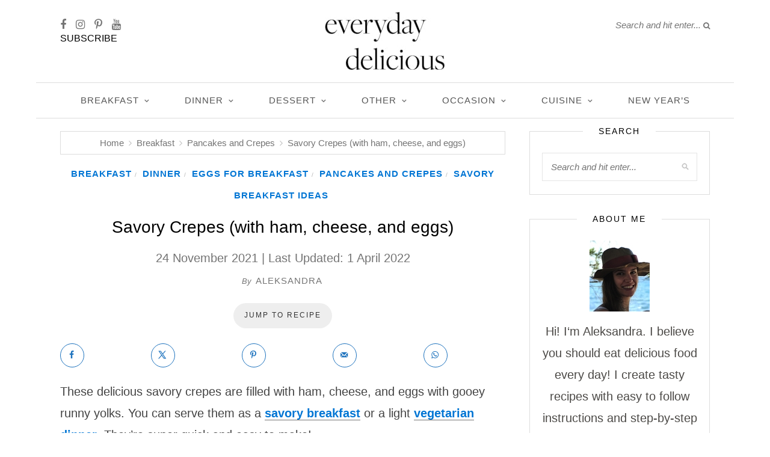

--- FILE ---
content_type: text/html; charset=UTF-8
request_url: https://www.everyday-delicious.com/savory-crepes/
body_size: 46498
content:
<!DOCTYPE html>
<html lang="en-US">
<head>

  <meta charset="UTF-8">
  <meta http-equiv="X-UA-Compatible" content="IE=edge">
  <meta name="viewport" content="width=device-width, initial-scale=1">

  <link rel="profile" href="https://gmpg.org/xfn/11" />

  

  <link href='https://fonts.googleapis.com' rel='preconnect' crossorigin>
<link href='https://www.googletagmanager.com' rel='preconnect' crossorigin>
<link href='https://www.google-analytics.com' rel='preconnect' crossorigin>
<link href='https://stackpath.bootstrapcdn.com' rel='preconnect' crossorigin>
<script type="pmdelayedscript" data-cfasync="false" data-no-optimize="1" data-no-defer="1" data-no-minify="1">rm2Inited=!1;
function afterrm2(){if(!window.getWpmrJS){setTimeout(afterrm2,80);return}getWpmrJS()}

function lazyrm21(){
if(rm2Inited)return;var l=document.createElement('link');l.href='/wp-content/plugins/wp-recipe-maker/dist/public-modern.css';l.type='text/css';l.rel='stylesheet';l.media='screen';document.getElementsByTagName('head')[0].appendChild(l);
var l1=document.createElement('link');l1.href='https://www.everyday-delicious.com/wp-content/plugins/wp-recipe-maker-premium/dist/public-premium.css';l1.type='text/css';l1.rel='stylesheet';l1.media='screen';document.getElementsByTagName('head')[0].appendChild(l1);
afterrm2();
rm2Inited=!0;console.log('load css / js [ /wp-recipe-maker/templates/recipe/legacy/tastefully-simple/tastefully-simple.min.css ] [2x css /00x js ]')
}
var s_rm2='.wprm-recipe-container,.wprm-rating-stars';

function lazyrm2old1(){
var i=function(t){if(!t)return;var n=t.getBoundingClientRect();return 1699>n.top||-1699>n.top};if(rm2Inited||!i(document.querySelector(s_rm2)))return;lazyrm21()
}
function inviewrm2(){if(!'IntersectionObserver' in window||!('IntersectionObserverEntry' in window)||!('intersectionRatio' in window.IntersectionObserverEntry.prototype)){
document.addEventListener('resize',lazyrm2old1);
document.addEventListener('mousemove',lazyrm2old1);
document.addEventListener('scroll',function(){if(window.scrollY>244)lazyrm2old1()})
lazyrm2old1()
}else{
var Elsrm2=document.querySelectorAll(s_rm2);
var observerrm2=new IntersectionObserver(function(entries){
entries.forEach(function(e){
if(e.isIntersecting){
lazyrm21();
observerrm2.unobserve(e.target)
}})},{rootMargin:'929px'});Elsrm2.forEach(function(e){observerrm2.observe(e)})
}}
document.addEventListener('scroll',inviewrm2);document.addEventListener('mousemove',lazyrm2old1);
document.addEventListener('touchstart',lazyrm2old1);</script><script type="pmdelayedscript" data-cfasync="false" data-no-optimize="1" data-no-defer="1" data-no-minify="1">blgInited=!1;
function lazyblg1(){
var i=function(t){if(!t)return;var n=t.getBoundingClientRect();return 1888>n.top||-1888>n.top};if(blgInited||!i(document.querySelector('.blocks-gallery-item,.has-very-light-gray-color,[class^="wp-block-"]')))return;blgInited=!0;['touchstart','mousemove','resize'].forEach(function(e){window.removeEventListener(e,lazyblg1)});document.removeEventListener('scroll',sclazyblg1);console.log('load css/js [/wp-includes/css/dist/block-library/theme.min.css] [2/0]');
var l=document.createElement('link');l.href='/wp-includes/css/dist/block-library/theme.min.css';l.type='text/css';l.rel='stylesheet';l.media='screen';document.getElementsByTagName('head')[0].appendChild(l);
var l1=document.createElement('link');l1.href='/wp-includes/css/dist/block-library/style.min.css';l1.type='text/css';l1.rel='stylesheet';l1.media='screen';document.getElementsByTagName('head')[0].appendChild(l1);
}['touchstart','mousemove'].forEach(function(e){window.addEventListener(e,lazyblg1)});function sclazyblg1(){if(window.scrollY>53)lazyblg1()}document.addEventListener('scroll',sclazyblg1)</script><script type="pmdelayedscript" data-cfasync="false" data-no-optimize="1" data-no-defer="1" data-no-minify="1">wicInited=!1;
function lazywic1(){
var i=function(t){if(!t)return;var n=t.getBoundingClientRect();return 1888>n.top||-1888>n.top};if(wicInited||!i(document.querySelector('[class^="components-"]')))return;wicInited=!0;['touchstart','mousemove','resize'].forEach(function(e){window.removeEventListener(e,lazywic1)});document.removeEventListener('scroll',sclazywic1);console.log('load css/js [/wp-includes/css/dist/components/style.min.css] [1/0]');
var l=document.createElement('link');l.href='/wp-includes/css/dist/components/style.min.css';l.type='text/css';l.rel='stylesheet';l.media='screen';document.getElementsByTagName('head')[0].appendChild(l);
}['touchstart','mousemove'].forEach(function(e){window.addEventListener(e,lazywic1)});function sclazywic1(){if(window.scrollY>53)lazywic1()}document.addEventListener('scroll',sclazywic1)</script><meta name='robots' content='index, follow, max-image-preview:large, max-snippet:-1, max-video-preview:-1' />
<!-- Hubbub v.2.22.3 https://morehubbub.com/ -->
<meta property="og:locale" content="en_US" />
<meta property="og:type" content="article" />
<meta property="og:title" content="Savory Crepes (with ham, cheese, and eggs)" />
<meta property="og:description" content="These delicious savory crepes are filled with ham, cheese, and eggs with gooey runny yolks. You can serve them for a breakfast or dinner." />
<meta property="og:url" content="https://www.everyday-delicious.com/savory-crepes/" />
<meta property="og:site_name" content="Everyday Delicious" />
<meta property="og:updated_time" content="2022-04-01T14:30:14+00:00" />
<meta property="article:published_time" content="2021-11-24T18:29:58+00:00" />
<meta property="article:modified_time" content="2022-04-01T14:30:14+00:00" />
<meta name="twitter:card" content="summary_large_image" />
<meta name="twitter:title" content="Savory Crepes (with ham, cheese, and eggs)" />
<meta name="twitter:description" content="These delicious savory crepes are filled with ham, cheese, and eggs with gooey runny yolks. You can serve them for a breakfast or dinner." />
<meta class="flipboard-article" content="These delicious savory crepes are filled with ham, cheese, and eggs with gooey runny yolks. You can serve them for a breakfast or dinner." />
<meta property="fb:app_id" content="https://www.facebook.com/everyday.delicious.com.blog/" />
<meta property="og:image" content="https://www.everyday-delicious.com/wp-content/uploads/2021/11/savory-crepes-everyday-delicious-3.jpg" />
<meta name="twitter:image" content="https://www.everyday-delicious.com/wp-content/uploads/2021/11/savory-crepes-everyday-delicious-3.jpg" />
<meta property="og:image:width" content="1200" />
<meta property="og:image:height" content="1803" />
<!-- Hubbub v.2.22.3 https://morehubbub.com/ -->

	<!-- This site is optimized with the Yoast SEO plugin v23.0 - https://yoast.com/wordpress/plugins/seo/ -->
	<title>Savory Crepes (with ham, cheese, and eggs) - Everyday Delicious</title><link rel='preload' href='https://stackpath.bootstrapcdn.com/font-awesome/4.7.0/fonts/fontawesome-webfont.woff2' as='font' type='font/woff2'><style id="perfmatters-used-css">#dpsp-content-top{margin-bottom:1.2em;}#dpsp-content-bottom{margin-top:1.2em;}.dpsp-networks-btns-wrapper{margin:0 !important;padding:0 !important;list-style:none !important;}.dpsp-networks-btns-wrapper:after{display:block;clear:both;height:0;content:"";}.dpsp-networks-btns-wrapper li{float:left;margin:0;padding:0;border:0;list-style-type:none !important;-webkit-transition:all .15s ease-in;-moz-transition:all .15s ease-in;-o-transition:all .15s ease-in;transition:all .15s ease-in;}.dpsp-networks-btns-wrapper li:before{display:none !important;}.dpsp-networks-btns-wrapper li:first-child{margin-left:0 !important;}.dpsp-networks-btns-wrapper .dpsp-network-btn{display:flex;position:relative;-moz-box-sizing:border-box;box-sizing:border-box;width:100%;min-width:40px;height:40px;max-height:40px;padding:0;border:2px solid;border-radius:0;box-shadow:none;font-family:Arial,sans-serif;font-size:14px;font-weight:700;line-height:36px;text-align:center;vertical-align:middle;text-decoration:none !important;text-transform:unset !important;cursor:pointer;-webkit-transition:all .15s ease-in;-moz-transition:all .15s ease-in;-o-transition:all .15s ease-in;transition:all .15s ease-in;}.dpsp-networks-btns-wrapper .dpsp-network-btn:focus,.dpsp-networks-btns-wrapper .dpsp-network-btn:hover{border:2px solid;outline:none;box-shadow:0 0 0 3px rgba(21,156,228,.4);box-shadow:0 0 0 3px var(--networkHover);}.dpsp-networks-btns-wrapper .dpsp-network-btn:after{display:block;clear:both;height:0;content:"";}.dpsp-size-small .dpsp-networks-btns-wrapper:not(.dpsp-networks-btns-sidebar) .dpsp-network-btn.dpsp-no-label .dpsp-network-icon{width:28px;}.dpsp-networks-btns-wrapper.dpsp-column-5 li{width:20%;}.dpsp-has-spacing .dpsp-networks-btns-wrapper.dpsp-column-5 li{width:18.4%;}.dpsp-networks-btns-wrapper.dpsp-column-5 li:nth-child(5n){margin-right:0;}.dpsp-shape-circle .dpsp-networks-btns-wrapper:not(.dpsp-networks-btns-sidebar) .dpsp-network-btn:not(.dpsp-no-label){padding-right:10px;}.dpsp-no-labels .dpsp-networks-btns-wrapper .dpsp-network-btn{padding:0 !important;text-align:center;}.dpsp-facebook{--networkAccent:#334d87;--networkColor:#3a579a;--networkHover:rgba(51,77,135,.4);}.dpsp-networks-btns-wrapper .dpsp-network-btn.dpsp-facebook{border-color:#3a579a;color:#3a579a;background:#3a579a;}.dpsp-networks-btns-wrapper .dpsp-network-btn.dpsp-facebook:not(:hover):not(:active){color:#3a579a;}.dpsp-networks-btns-wrapper .dpsp-network-btn.dpsp-facebook .dpsp-network-icon{border-color:#3a579a;color:#3a579a;background:#3a579a;}.dpsp-networks-btns-wrapper .dpsp-network-btn.dpsp-facebook .dpsp-network-icon .dpsp-network-icon-inner>svg{fill:var(--customNetworkColor,var(--networkColor,#3a579a));}.dpsp-networks-btns-wrapper .dpsp-network-btn.dpsp-facebook .dpsp-network-icon .dpsp-network-icon-inner>svg>svg{fill:var(--customNetworkColor,var(--networkColor,#3a579a));stroke:var(--customNetworkColor,var(--networkColor,#3a579a));stroke-width:1;}.dpsp-networks-btns-wrapper .dpsp-network-btn.dpsp-facebook:focus,.dpsp-networks-btns-wrapper .dpsp-network-btn.dpsp-facebook:focus .dpsp-network-icon,.dpsp-networks-btns-wrapper .dpsp-network-btn.dpsp-facebook:hover,.dpsp-networks-btns-wrapper .dpsp-network-btn.dpsp-facebook:hover .dpsp-network-icon{border-color:#334d87;color:#334d87;background:#334d87;}.dpsp-networks-btns-wrapper .dpsp-network-btn.dpsp-facebook:focus .dpsp-network-icon .dpsp-network-icon-inner>svg,.dpsp-networks-btns-wrapper .dpsp-network-btn.dpsp-facebook:hover .dpsp-network-icon .dpsp-network-icon-inner>svg{fill:#334d87;}.dpsp-networks-btns-wrapper .dpsp-network-btn.dpsp-facebook:focus .dpsp-network-icon .dpsp-network-icon-inner>svg>svg,.dpsp-networks-btns-wrapper .dpsp-network-btn.dpsp-facebook:hover .dpsp-network-icon .dpsp-network-icon-inner>svg>svg{fill:var(--customNetworkHoverColor,var(--networkHover,#334d87));stroke:var(--customNetworkHoverColor,var(--networkHover,#334d87));}.dpsp-x{--networkAccent:#000;--networkColor:#000;--networkHover:rgba(0,0,0,.4);}.dpsp-networks-btns-wrapper .dpsp-network-btn.dpsp-x{border-color:#000;color:#000;background:#000;}.dpsp-networks-btns-wrapper .dpsp-network-btn.dpsp-x:not(:hover):not(:active){color:#000;}.dpsp-networks-btns-wrapper .dpsp-network-btn.dpsp-x .dpsp-network-icon{border-color:#000;color:#000;background:#000;}.dpsp-networks-btns-wrapper .dpsp-network-btn.dpsp-x .dpsp-network-icon .dpsp-network-icon-inner>svg{fill:var(--customNetworkColor,var(--networkColor,#000));}.dpsp-networks-btns-wrapper .dpsp-network-btn.dpsp-x .dpsp-network-icon .dpsp-network-icon-inner>svg>svg{fill:var(--customNetworkColor,var(--networkColor,#000));stroke:var(--customNetworkColor,var(--networkColor,#000));stroke-width:1;}.dpsp-networks-btns-wrapper .dpsp-network-btn.dpsp-x:focus,.dpsp-networks-btns-wrapper .dpsp-network-btn.dpsp-x:focus .dpsp-network-icon,.dpsp-networks-btns-wrapper .dpsp-network-btn.dpsp-x:hover,.dpsp-networks-btns-wrapper .dpsp-network-btn.dpsp-x:hover .dpsp-network-icon{border-color:#000;color:#000;background:#000;}.dpsp-networks-btns-wrapper .dpsp-network-btn.dpsp-x:focus .dpsp-network-icon .dpsp-network-icon-inner>svg,.dpsp-networks-btns-wrapper .dpsp-network-btn.dpsp-x:hover .dpsp-network-icon .dpsp-network-icon-inner>svg{fill:#000;}.dpsp-networks-btns-wrapper .dpsp-network-btn.dpsp-x:focus .dpsp-network-icon .dpsp-network-icon-inner>svg>svg,.dpsp-networks-btns-wrapper .dpsp-network-btn.dpsp-x:hover .dpsp-network-icon .dpsp-network-icon-inner>svg>svg{fill:var(--customNetworkHoverColor,var(--networkHover,#000));stroke:var(--customNetworkHoverColor,var(--networkHover,#000));}.dpsp-pinterest{--networkAccent:#b31e24;--networkColor:#c92228;--networkHover:rgba(179,30,36,.4);}.dpsp-networks-btns-wrapper .dpsp-network-btn.dpsp-pinterest{border-color:#c92228;color:#c92228;background:#c92228;}.dpsp-networks-btns-wrapper .dpsp-network-btn.dpsp-pinterest:not(:hover):not(:active){color:#c92228;}.dpsp-networks-btns-wrapper .dpsp-network-btn.dpsp-pinterest .dpsp-network-icon{border-color:#c92228;color:#c92228;background:#c92228;}.dpsp-networks-btns-wrapper .dpsp-network-btn.dpsp-pinterest .dpsp-network-icon .dpsp-network-icon-inner>svg{fill:var(--customNetworkColor,var(--networkColor,#c92228));}.dpsp-networks-btns-wrapper .dpsp-network-btn.dpsp-pinterest .dpsp-network-icon .dpsp-network-icon-inner>svg>svg{fill:var(--customNetworkColor,var(--networkColor,#c92228));stroke:var(--customNetworkColor,var(--networkColor,#c92228));stroke-width:1;}.dpsp-networks-btns-wrapper .dpsp-network-btn.dpsp-pinterest:focus,.dpsp-networks-btns-wrapper .dpsp-network-btn.dpsp-pinterest:focus .dpsp-network-icon,.dpsp-networks-btns-wrapper .dpsp-network-btn.dpsp-pinterest:hover,.dpsp-networks-btns-wrapper .dpsp-network-btn.dpsp-pinterest:hover .dpsp-network-icon{border-color:#b31e24;color:#b31e24;background:#b31e24;}.dpsp-networks-btns-wrapper .dpsp-network-btn.dpsp-pinterest:focus .dpsp-network-icon .dpsp-network-icon-inner>svg,.dpsp-networks-btns-wrapper .dpsp-network-btn.dpsp-pinterest:hover .dpsp-network-icon .dpsp-network-icon-inner>svg{fill:#b31e24;}.dpsp-networks-btns-wrapper .dpsp-network-btn.dpsp-pinterest:focus .dpsp-network-icon .dpsp-network-icon-inner>svg>svg,.dpsp-networks-btns-wrapper .dpsp-network-btn.dpsp-pinterest:hover .dpsp-network-icon .dpsp-network-icon-inner>svg>svg{fill:var(--customNetworkHoverColor,var(--networkHover,#b31e24));stroke:var(--customNetworkHoverColor,var(--networkHover,#b31e24));}.dpsp-whatsapp{--networkAccent:#21c960;--networkColor:#25d366;--networkHover:rgba(33,201,96,.4);}.dpsp-networks-btns-wrapper .dpsp-network-btn.dpsp-whatsapp{border-color:#25d366;color:#25d366;background:#25d366;}.dpsp-networks-btns-wrapper .dpsp-network-btn.dpsp-whatsapp:not(:hover):not(:active){color:#25d366;}.dpsp-networks-btns-wrapper .dpsp-network-btn.dpsp-whatsapp .dpsp-network-icon{border-color:#25d366;color:#25d366;background:#25d366;}.dpsp-networks-btns-wrapper .dpsp-network-btn.dpsp-whatsapp .dpsp-network-icon .dpsp-network-icon-inner>svg{fill:var(--customNetworkColor,var(--networkColor,#25d366));}.dpsp-networks-btns-wrapper .dpsp-network-btn.dpsp-whatsapp .dpsp-network-icon .dpsp-network-icon-inner>svg>svg{fill:var(--customNetworkColor,var(--networkColor,#25d366));stroke:var(--customNetworkColor,var(--networkColor,#25d366));stroke-width:1;}.dpsp-networks-btns-wrapper .dpsp-network-btn.dpsp-whatsapp:focus,.dpsp-networks-btns-wrapper .dpsp-network-btn.dpsp-whatsapp:focus .dpsp-network-icon,.dpsp-networks-btns-wrapper .dpsp-network-btn.dpsp-whatsapp:hover,.dpsp-networks-btns-wrapper .dpsp-network-btn.dpsp-whatsapp:hover .dpsp-network-icon{border-color:#21c960;color:#21c960;background:#21c960;}.dpsp-networks-btns-wrapper .dpsp-network-btn.dpsp-whatsapp:focus .dpsp-network-icon .dpsp-network-icon-inner>svg,.dpsp-networks-btns-wrapper .dpsp-network-btn.dpsp-whatsapp:hover .dpsp-network-icon .dpsp-network-icon-inner>svg{fill:#21c960;}.dpsp-networks-btns-wrapper .dpsp-network-btn.dpsp-whatsapp:focus .dpsp-network-icon .dpsp-network-icon-inner>svg>svg,.dpsp-networks-btns-wrapper .dpsp-network-btn.dpsp-whatsapp:hover .dpsp-network-icon .dpsp-network-icon-inner>svg>svg{fill:var(--customNetworkHoverColor,var(--networkHover,#21c960));stroke:var(--customNetworkHoverColor,var(--networkHover,#21c960));}.dpsp-email{--networkAccent:#239e57;--networkColor:#27ae60;--networkHover:rgba(35,158,87,.4);}.dpsp-networks-btns-wrapper .dpsp-network-btn.dpsp-email{border-color:#27ae60;color:#27ae60;background:#27ae60;}.dpsp-networks-btns-wrapper .dpsp-network-btn.dpsp-email:not(:hover):not(:active){color:#27ae60;}.dpsp-networks-btns-wrapper .dpsp-network-btn.dpsp-email .dpsp-network-icon{border-color:#27ae60;color:#27ae60;background:#27ae60;}.dpsp-networks-btns-wrapper .dpsp-network-btn.dpsp-email .dpsp-network-icon .dpsp-network-icon-inner>svg{fill:var(--customNetworkColor,var(--networkColor,#27ae60));}.dpsp-networks-btns-wrapper .dpsp-network-btn.dpsp-email .dpsp-network-icon .dpsp-network-icon-inner>svg>svg{fill:var(--customNetworkColor,var(--networkColor,#27ae60));stroke:var(--customNetworkColor,var(--networkColor,#27ae60));stroke-width:1;}.dpsp-networks-btns-wrapper .dpsp-network-btn.dpsp-email:focus,.dpsp-networks-btns-wrapper .dpsp-network-btn.dpsp-email:focus .dpsp-network-icon,.dpsp-networks-btns-wrapper .dpsp-network-btn.dpsp-email:hover,.dpsp-networks-btns-wrapper .dpsp-network-btn.dpsp-email:hover .dpsp-network-icon{border-color:#239e57;color:#239e57;background:#239e57;}.dpsp-networks-btns-wrapper .dpsp-network-btn.dpsp-email:focus .dpsp-network-icon .dpsp-network-icon-inner>svg,.dpsp-networks-btns-wrapper .dpsp-network-btn.dpsp-email:hover .dpsp-network-icon .dpsp-network-icon-inner>svg{fill:#239e57;}.dpsp-networks-btns-wrapper .dpsp-network-btn.dpsp-email:focus .dpsp-network-icon .dpsp-network-icon-inner>svg>svg,.dpsp-networks-btns-wrapper .dpsp-network-btn.dpsp-email:hover .dpsp-network-icon .dpsp-network-icon-inner>svg>svg{fill:var(--customNetworkHoverColor,var(--networkHover,#239e57));stroke:var(--customNetworkHoverColor,var(--networkHover,#239e57));}.dpsp-shape-circle .dpsp-network-btn{border-radius:30px;}.dpsp-shape-circle .dpsp-network-btn .dpsp-network-icon{overflow:hidden;border-radius:30px;}.dpsp-has-spacing .dpsp-networks-btns-wrapper li{margin-right:2%;margin-bottom:10px;margin-left:0 !important;}.dpsp-size-small .dpsp-networks-btns-wrapper:not(.dpsp-networks-btns-sidebar):not(.dpsp-networks-btns-sticky-bar) .dpsp-network-btn{min-width:32px;height:32px;max-height:32px;line-height:28px;}.dpsp-size-small .dpsp-networks-btns-wrapper:not(.dpsp-networks-btns-sidebar):not(.dpsp-networks-btns-sticky-bar) .dpsp-network-btn.dpsp-no-label .dpsp-network-icon{width:32px;}.dpsp-size-small .dpsp-networks-btns-wrapper:not(.dpsp-networks-btns-sidebar):not(.dpsp-networks-btns-sticky-bar) .dpsp-network-btn .dpsp-network-icon{width:32px;height:32px;line-height:28px;}.dpsp-size-small .dpsp-networks-btns-wrapper:not(.dpsp-networks-btns-sidebar):not(.dpsp-networks-btns-sticky-bar) .dpsp-network-btn .dpsp-network-icon-inner{height:28px;}.dpsp-size-medium .dpsp-networks-btns-sidebar .dpsp-network-btn{min-width:45px;height:45px;max-height:45px;padding-left:0;line-height:41px;}.dpsp-size-medium .dpsp-networks-btns-sidebar .dpsp-network-btn .dpsp-network-icon{width:45px;line-height:41px;}@media print{#dpsp-content-bottom,#dpsp-content-top,#dpsp-floating-sidebar,#dpsp-pop-up,#dpsp-pop-up-overlay,#dpsp-sticky-bar-wrapper,.dpsp-share-text{display:none !important;}}#dpsp-floating-sidebar{position:fixed;top:50%;transform:translateY(-50%);z-index:9998;}#dpsp-floating-sidebar.dpsp-position-left{left:0;}.dpsp-networks-btns-wrapper.dpsp-networks-btns-sidebar li{float:none;margin-left:0;}.dpsp-networks-btns-wrapper.dpsp-networks-btns-sidebar .dpsp-network-btn{width:40px;padding:0;}.dpsp-networks-btns-wrapper.dpsp-networks-btns-sidebar .dpsp-network-btn .dpsp-network-icon{border-color:transparent !important;background:transparent !important;}.dpsp-size-medium .dpsp-networks-btns-sidebar .dpsp-network-btn .dpsp-network-icon-inner{height:41px;}#dpsp-floating-sidebar.dpsp-no-animation{display:none;}#dpsp-floating-sidebar.dpsp-position-left.dpsp-shape-circle{left:12px;}.dpsp-bottom-spacing .dpsp-networks-btns-sidebar .dpsp-network-btn{margin-bottom:6px;}#dpsp-floating-sidebar .dpsp-networks-btns-wrapper li{position:relative;overflow:visible;}.dpsp-networks-btns-wrapper .dpsp-network-btn .dpsp-network-icon{display:block;position:relative;top:-2px;left:-2px;-moz-box-sizing:border-box;box-sizing:border-box;width:40px;height:40px;border:2px solid;font-size:14px;line-height:36px;text-align:center;-webkit-transition:all .15s ease-in;-moz-transition:all .15s ease-in;-o-transition:all .15s ease-in;transition:all .15s ease-in;align-self:start;flex:0 0 auto;}.dpsp-icon-total-share svg,.dpsp-network-icon .dpsp-network-icon-inner svg{position:relative;overflow:visible;width:auto;max-height:14px;transition:fill .15s ease-in-out;}.dpsp-icon-total-share,.dpsp-network-icon-inner{display:flex;align-items:center;justify-content:center;}.dpsp-network-icon-inner{height:36px;transition:all .2s ease;}.dpsp-networks-btns-wrapper.dpsp-has-button-icon-animation .dpsp-network-btn:hover .dpsp-network-icon-inner{transition:all .2s cubic-bezier(.62,3.15,.4,-.64);transform:scale(1.5);}.dpsp-email-save-this-tool,.wp-block-social-pug-save-this{clear:both;border:1px solid #333;padding:20px;margin:25px 0;display:flex;box-shadow:0 0 0 max(100vh,100vw) hsla(0,0%,100%,0);transition:box-shadow .7s;}.hubbub-save-this-afterform p,.hubbub-save-this-form,.hubbub-save-this-heading{margin:0;padding:0;}.hubbub-save-this-heading{text-align:center;}.dpsp-email-save-this-tool p{margin:5px .2rem;text-align:center;}.hubbub-save-this-submit-button-paragraph-wrapper{margin-top:5px;}.hubbub-save-this-message{padding:5px 0;}.hubbub-save-this-form-wrapper{flex:75%;}input.hubbub-block-save-this-submit-button,input:disabled.hubbub-block-save-this-submit-button{border-radius:.33rem;border-color:var(--wp--preset--color--contrast);border-width:0;font-family:inherit;font-size:var(--wp--preset--font-size--small);font-style:normal;font-weight:500;line-height:inherit;padding:.6rem 1rem;text-decoration:none;}input.hubbub-block-save-this-text-control{max-width:400px;width:90%;border-radius:.33rem;padding:calc(.667em + 2px);border:1px solid #949494;color:#000;}input.hubbub-block-save-this-text-control::placeholder{color:#767676;}input.hubbub-block-save-this-snare,input.hubbub-save-this-snare{display:none;}.dpsp-networks-btns-sidebar .dpsp-network-btn,.dpsp-networks-btns-sidebar .dpsp-network-btn .dpsp-network-icon{border-color:transparent;background:transparent;}.dpsp-networks-btns-sidebar .dpsp-network-btn:focus,.dpsp-networks-btns-sidebar .dpsp-network-btn:hover{border-color:transparent;}.dpsp-networks-btns-sidebar .dpsp-network-btn:focus .dpsp-network-icon,.dpsp-networks-btns-sidebar .dpsp-network-btn:hover .dpsp-network-icon{border-color:transparent;background:transparent;}.dpsp-button-style-7 .dpsp-networks-btns-wrapper .dpsp-network-btn{background:transparent;}.dpsp-button-style-7 .dpsp-networks-btns-wrapper .dpsp-network-btn.dpsp-no-label{border-color:transparent;}.dpsp-button-style-7 .dpsp-networks-btns-wrapper .dpsp-network-btn .dpsp-network-icon{background:transparent;}.dpsp-button-style-7 .dpsp-networks-btns-wrapper .dpsp-network-btn.dpsp-no-label:not(.dpsp-has-count){max-width:32px;}.dpsp-button-style-7 .dpsp-networks-btns-wrapper .dpsp-network-btn:focus,.dpsp-button-style-7 .dpsp-networks-btns-wrapper .dpsp-network-btn:hover{background:transparent !important;}.dpsp-button-style-7 .dpsp-networks-btns-wrapper .dpsp-network-btn:focus .dpsp-network-icon .dpsp-network-icon-inner>svg,.dpsp-button-style-7 .dpsp-networks-btns-wrapper .dpsp-network-btn:hover .dpsp-network-icon .dpsp-network-icon-inner>svg{fill:#fff !important;stroke:#fff;}.dpsp-button-style-7 .dpsp-networks-btns-wrapper .dpsp-network-btn.dpsp-size-small .dpsp-networks-btns-wrapper .dpsp-network-btn,.dpsp-button-style-7 .dpsp-networks-btns-wrapper .dpsp-network-btn.dpsp-size-small .dpsp-networks-btns-wrapper .dpsp-network-btn.dpsp-no-label:not(.dpsp-has-count){max-width:32px;}.dpsp-button-style-8 .dpsp-networks-btns-wrapper .dpsp-network-btn{border-color:transparent;background:transparent;}.dpsp-button-style-8 .dpsp-networks-btns-wrapper .dpsp-network-btn.dpsp-no-label:not(.dpsp-has-count){max-width:40px;}.dpsp-button-style-8 .dpsp-networks-btns-wrapper .dpsp-network-btn:focus,.dpsp-button-style-8 .dpsp-networks-btns-wrapper .dpsp-network-btn:focus .dpsp-network-icon,.dpsp-button-style-8 .dpsp-networks-btns-wrapper .dpsp-network-btn:hover,.dpsp-button-style-8 .dpsp-networks-btns-wrapper .dpsp-network-btn:hover .dpsp-network-icon{border-color:transparent;background:transparent;}.dpsp-button-style-8 .dpsp-networks-btns-wrapper .dpsp-network-btn:focus .dpsp-network-icon .dpsp-network-icon-inner>svg,.dpsp-button-style-8 .dpsp-networks-btns-wrapper .dpsp-network-btn:hover .dpsp-network-icon .dpsp-network-icon-inner>svg{fill:var(--customNetworkHoverColor,var(--networkAccent)) !important;stroke:var(--customNetworkHoverColor,var(--networkAccent)) !important;}.dpsp-button-style-8 .dpsp-networks-btns-wrapper .dpsp-network-btn:focus .dpsp-network-icon .dpsp-network-icon-inner>svg>svg,.dpsp-button-style-8 .dpsp-networks-btns-wrapper .dpsp-network-btn:hover .dpsp-network-icon .dpsp-network-icon-inner>svg>svg{fill:#fff;stroke:#fff;}.dpsp-button-style-8 .dpsp-networks-btns-wrapper .dpsp-network-btn .dpsp-network-icon{border-color:transparent;background:transparent;}.dpsp-button-style-8 .dpsp-networks-btns-wrapper:not(.dpsp-networks-btns-sidebar) .dpsp-network-btn .dpsp-network-icon{margin-right:-10px;}.dpsp-button-style-8.dpsp-size-small .dpsp-networks-btns-wrapper .dpsp-network-btn.dpsp-no-label:not(.dpsp-has-count){max-width:32px;}.screen-reader-text{clip:rect(1px,1px,1px,1px);position:absolute !important;}.screen-reader-text:active,.screen-reader-text:focus,.screen-reader-text:hover{background-color:#f1f1f1;border-radius:3px;box-shadow:0 0 2px 2px rgba(0,0,0,.6);clip:auto !important;color:#21759b;display:block;font-size:14px;font-weight:700;height:auto;left:5px;line-height:normal;padding:15px 23px 14px;text-decoration:none;top:5px;width:auto;z-index:100000;}@font-face{font-display:swap;font-family:wp-show-posts;src:url("https://www.everyday-delicious.com/wp-content/plugins/wp-show-posts-pro/css/../fonts/wp-show-posts.eot?ka575c");src:url("https://www.everyday-delicious.com/wp-content/plugins/wp-show-posts-pro/css/../fonts/wp-show-posts.eot?ka575c#iefix") format("embedded-opentype"),url("https://www.everyday-delicious.com/wp-content/plugins/wp-show-posts-pro/css/../fonts/wp-show-posts.ttf?ka575c") format("truetype"),url("https://www.everyday-delicious.com/wp-content/plugins/wp-show-posts-pro/css/../fonts/wp-show-posts.woff?ka575c") format("woff"),url("https://www.everyday-delicious.com/wp-content/plugins/wp-show-posts-pro/css/../fonts/wp-show-posts.svg?ka575c#wp-show-posts") format("svg");font-weight:400;font-style:normal;}*,html,body,div,dl,dt,dd,ul,ol,li,h1,h2,h3,h4,h5,h6,pre,form,label,fieldset,input,p,blockquote,th,td{margin:0;padding:0;}fieldset,img{border:0;}address,caption,cite,code,dfn,em,strong,th,var{font-style:normal;font-weight:normal;}ol,ul,li{list-style:none;}h1,h2,h3,h4,h5,h6{font-size:100%;font-weight:normal;}strong{font-weight:bold;}a img{border:none;}strong,b,strong *,b *{font-weight:bold;}em,i,em *,i *{font-style:italic;}*,*:before,*:after{-webkit-box-sizing:border-box;-moz-box-sizing:border-box;box-sizing:border-box;-webkit-font-smoothing:antialiased;-moz-osx-font-smoothing:grayscale;}html{overflow-x:hidden;}body{background-color:#f7f7f3;font-family:"Source Sans Pro",sans-serif;font-size:14px;color:#4c4a47;}h1,h2,h3,h4,h5,h6,.post-entry blockquote p,.entry-content blockquote p,.more-link,.by,.item-related span.date,.side-pop-content span.date,#top-search input{font-family:"Crimson Text",sans-serif;}p{font-size:14px;line-height:24px;}a{color:#95af7e;text-decoration:none;}input,textarea,.subscribe-box h4,.author-content h5 a,.block-heading,.thecomment .comment-text h6.author,.thecomment .comment-text h6.author a,#respond  h3,.post-entry .recipe-title,.widget-title,.promo-overlay  h4,.instagram-title,.index-heading,.archive-box h1{font-family:"Source Sans Pro",sans-serif;}#wrapper{width:1160px;margin:0 auto;background-color:#fff;box-shadow:0 0 5px 5px rgba(200,200,200,.05);border-radius:10px;margin-top:30px;}.container{width:1080px;margin:0 auto;}#content{width:100%;padding-top:45px;}#main{width:740px;float:left;}#sidebar{width:300px;float:right;margin-top:9px;}#header{padding:65px 0 60px;position:relative;border-radius:10px 10px 0px 0px;}#logo{text-align:center;}#logo img{max-width:100%;height:auto;}#top-social{position:absolute;top:22px;left:40px;}#top-social a,#mobile-social a{color:#b5b5b5;font-size:12px;margin-right:8px;}#top-social a:hover,#mobile-social a:hover{color:#000;}#mobile-social{position:absolute;right:20px;top:20px;display:none;}#top-search{position:absolute;top:22px;right:40px;}#top-search input{background:none;border:none;width:140px;padding:0;font-style:italic;font-size:13px;}#top-search i{font-size:12px;color:#bbb;}#navigation{border-top:1px solid;border-bottom:1px solid;border-color:#eae8e0;background:#fff;height:60px;z-index:9999;position:relative;}#nav-wrapper .menu{text-align:center;}#nav-wrapper .menu li{display:inline-block;margin:0 28px;position:relative;}#nav-wrapper .menu li a{font-size:13px;text-transform:uppercase;letter-spacing:1px;color:#65625d;line-height:58px;display:block;}#nav-wrapper .menu li.current-menu-item > a,#nav-wrapper .menu li > a:hover{color:#444;}#nav-wrapper .menu > li.menu-item-has-children > a:after{font-family:"Font Awesome 5 Free";content:"";margin-left:9px;font-weight:700;color:#b5b5b5;font-size:12px;}#nav-wrapper .menu .sub-menu,#nav-wrapper .menu .children{background-color:#fff;display:none;padding:0;position:absolute;margin-top:0;left:0;z-index:99999;text-align:left;border:1px solid;border-bottom:none;border-color:#e5e5e5;}#nav-wrapper ul.menu ul a,#nav-wrapper .menu ul ul a{color:#827e79;margin:0;font-size:11px;padding:6px 10px;min-width:170px;line-height:20px;-o-transition:.25s;-ms-transition:.25s;-moz-transition:.25s;-webkit-transition:.25s;transition:.25s;border-bottom:1px solid;border-top:none;border-color:#e5e5e5;}#nav-wrapper ul.menu ul li,#nav-wrapper .menu ul ul li{padding-right:0;margin-right:0;margin-left:0;}#nav-wrapper ul.menu ul a:hover,#nav-wrapper .menu ul ul a:hover{background:#f7f7f7;color:#827e79;}#nav-wrapper ul.menu li:hover > ul,#nav-wrapper .menu ul li:hover > ul{display:block;}#nav-wrapper .menu .sub-menu ul,#nav-wrapper .menu .children ul{left:100%;top:0;margin-top:-1px;}.widget.widget_mc4wp_form_widget{padding:0;border:none;}.widget.widget_mc4wp_form_widget .widget-title{display:none;}.subscribe-box{background:#f4f4f4;padding:28px 28px 26px;overflow:hidden;}.subscribe-text{float:left;width:50%;}.subscribe-box h4{text-transform:uppercase;color:#333;font-size:16px;letter-spacing:1px;font-weight:700;margin-bottom:3px;margin-top:-3px;}.subscribe-box h4:before{font-family:"Font Awesome 5 Free";content:"";font-weight:400;font-size:16px;margin-right:6px;}.subscribe-box p{color:#999;font-size:14px;}.subscribe-form{float:right;width:50%;text-align:right;}.subscribe-box input{background:#fefefe;border:none;padding:12px 16px;width:50%;font-style:italic;box-sizing:content-box;}.subscribe-box ::-webkit-input-placeholder{color:#999;}.subscribe-box input[type=submit]{width:auto;background:#95af7e;color:#fff;font-size:12px;letter-spacing:2.5px;text-transform:uppercase;font-style:normal;margin-left:10px;padding:12px 20px;border-radius:0;margin-top:0;}.subscribe-box input[type=submit]:hover{background:#333;color:#fff;}.subscribe-box input:focus{outline:none;border:none;}#sidebar .subscribe-box{padding:32px 28px;}#sidebar .subscribe-text{float:none;width:100%;text-align:center;}#sidebar .subscribe-form{float:none;width:100%;text-align:center;}#sidebar .subscribe-box input{width:100%;box-sizing:border-box;margin-bottom:12px;}#sidebar .subscribe-box input[type=submit]{width:100%;margin-left:0;margin-bottom:0;}#sidebar .subscribe-box p{margin-bottom:20px;font-size:13px;}#sidebar .subscribe-box h4{margin-bottom:4px;}.post{margin-bottom:60px;}.post-header{text-align:center;margin-bottom:20px;}.post-header h2,.post-header h1{margin-bottom:5px;}.post-header h2 a,.post-header h1{font-size:28px;color:#000;}.post-header h2 a:hover{opacity:.7;}.post-header .cat{margin-bottom:5px;display:block;}.post-header .cat a{font-size:11px;text-transform:uppercase;letter-spacing:1px;margin:0 5px 0 4px;}.post-header .cat a:first-of-type{margin-left:0;}.post-header .cat a:hover{text-decoration:underline;}.post-header .cat span{font-size:10px;color:#b5b5b5;}.post-header .title-date{margin-top:8px;display:block;}.post-header .title-date a{color:#999;}.post-entry p{margin-bottom:20px;}.post-entry h1,.post-entry h2,.post-entry h3,.post-entry h4,.post-entry h5,.post-entry h6{color:#000;margin-bottom:12px;}.post-entry h1{font-size:28px;}.post-entry h2{font-size:25px;}.post-entry h3{font-size:22px;}.post-entry h4{font-size:19px;}.post-entry h6{font-size:15px;}.post-entry a:hover,.entry-content a:hover{text-decoration:underline;}.post-entry ul,.post-entry ol,.entry-content ul,.entry-content ol{padding-left:45px;margin-bottom:20px;}.post-entry ul li,.entry-content ul li{margin-bottom:12px;list-style:square;}.post-entry img,.entry-content img{max-width:100%;height:auto;}.post-meta{overflow:hidden;border-top:1px solid #e8e8e8;border-bottom:4px double #e5e5e5;padding-bottom:13px;padding-top:13px;margin-top:25px;clear:both;}.meta-info{float:left;}.meta-text{font-size:12px;text-transform:uppercase;font-weight:400;color:#999;margin-right:3px;letter-spacing:1px;}.meta-text a{color:#999;}.by{font-size:13px;font-style:italic;color:#999;margin-right:1px;}.meta-comments{float:right;margin-left:20px;}.meta-comments a{font-size:13px;color:#a5a5a5;}.meta-comments i{margin-left:3px;font-size:12px;}.meta-comments a:hover{color:#000;}.post-share{float:right;}.post-share a{margin-left:10px;font-size:12px;color:#a5a5a5;}.post-share a:hover{color:#000;}.author-img{float:left;margin-right:25px;}.author-img img{border-radius:50%;}.post-related{margin-top:35px;overflow:hidden;}.block-heading{margin-bottom:18px;font-size:13px;text-transform:uppercase;letter-spacing:2px;text-align:center;color:#888;}.item-related{width:230px;float:left;margin-right:25px;}.item-related:last-child{margin-right:0;}.item-related img{margin-bottom:7px;width:100%;height:auto;}.item-related h3{margin-bottom:10px;text-align:center;width:90%;margin-left:auto;margin-right:auto;}.item-related h3 a{font-size:16px;color:#000;}.item-related h3 a:hover{text-decoration:underline;}.item-related span.date{font-size:14px;color:#999;font-style:italic;display:block;text-align:center;}.post-pagination{overflow:hidden;margin-top:30px;margin-bottom:-4px;}.post-pagination a{font-size:13px;}.post-pagination a:hover{color:#000;}.post-pagination i{color:#ccc;}.post-comments{margin-bottom:50px;margin-top:50px;}.comments{margin-bottom:40px;}.thecomment{border-bottom:1px dotted #e8e8e8;padding-bottom:34px;margin-bottom:34px;}.thecomment .author-img{float:left;margin-right:20px;}.thecomment .author-img img{border-radius:50%;}.thecomment .comment-text{overflow:hidden;}.thecomment .comment-text p{margin-bottom:18px;}.thecomment .comment-text p:last-child{margin-bottom:0;}.thecomment .comment-text h6.author,.thecomment .comment-text h6.author a{display:block;font-size:13px;font-weight:600;text-transform:uppercase;letter-spacing:1px;margin-bottom:4px;color:#000;}.bypostauthor .thecomment .comment-text span.author,.bypostauthor .thecomment .comment-text span.author a{font-weight:700;}.thecomment .comment-text span.author a:hover{text-decoration:underline;}.thecomment .comment-text span.date{font-size:12px;color:#999;font-style:italic;display:block;margin-bottom:10px;}.post-comments span.reply a{float:right;font-size:10px;background-color:#aaa;color:#fff;padding:3px 8px 4px 8px;border-radius:10px;margin-left:7px;-o-transition:.3s;-ms-transition:.3s;-moz-transition:.3s;-webkit-transition:.3s;transition:.3s;}.post-comments span.reply a:hover{opacity:.8;}.post-comments ul.children{margin:0 0 0 55px;}.post-comments ul.children li.thecomment{margin:0 0 8px 0;}#respond{margin-bottom:20px;overflow:hidden;}#respond  h3{font-size:12px;color:#999;margin-bottom:20px;letter-spacing:2px;text-transform:uppercase;}#respond h3 a{color:#000;display:inline-block;}#respond h3 small a{text-transform:uppercase;font-size:11px;background:#333;color:#fff;padding:4px 6px 5px;border-radius:3px;margin-left:7px;letter-spacing:1px;-o-transition:.3s;-ms-transition:.3s;-moz-transition:.3s;-webkit-transition:.3s;transition:.3s;}#respond h3 small a:hover{opacity:.8;}#respond label{color:#888;width:80px;font-size:13px;display:inline-block;font-weight:300;font-style:italic;}#respond input{padding:8px 10px;margin-right:10px;color:#999;margin-bottom:15px;font-size:11px;width:250px;}#respond input:focus{outline:none;}#respond textarea{padding:14px;height:130px;font-size:13px;color:#777;margin-bottom:14px;line-height:20px;}#respond textarea:focus{outline:none;}#respond #submit{padding:10px 18px 11px;width:auto;font-size:10px;margin-top:0;}#respond #submit:hover{background:#333;color:#fff;}.widget{background:transparent;border:1px solid;border-color:#ddd;padding:25px 20px 22px;display:block;position:relative;margin-bottom:40px;box-sizing:border-box;}.widget:before,.widget:after{content:"";display:table;}.widget-title{text-transform:uppercase;letter-spacing:2px;color:#000;background:#fff;font-size:11px;font-weight:400;position:relative;top:-26px;left:0;display:table;overflow:hidden;width:100%;border-bottom:none;text-align:center;white-space:nowrap;-webkit-transform:translateY(-50%);-moz-transform:translateY(-50%);-ms-transform:translateY(-50%);-o-transform:translateY(-50%);transform:translateY(-50%);margin-top:0;margin-bottom:-15px;}.widget-title:before,.widget-title:after{position:relative;top:50%;display:table-cell;width:50%;height:1px;border-top:1px solid;border-color:#ddd;content:"";-webkit-transform:translate(0,50%);-moz-transform:translate(0,50%);-ms-transform:translate(0,50%);-o-transform:translate(0,50%);transform:translate(0,50%);}.widget-title:before{right:26px;}.widget-title:after{left:26px;}.widget img{max-width:100%;vertical-align:middle;height:auto;}.widget .screen-reader-text{display:none;}.widget a:hover{text-decoration:underline;}.widget ul li{margin-bottom:10px;}.widget ul li:last-child{margin-bottom:0;padding-bottom:0;border-bottom:none;}.widget ul li a{color:#000;font-size:14px;}.about-widget{text-align:center;}.about-img img{max-width:100%;margin-bottom:15px;}.about-widget p{margin-bottom:18px;}.promo-item{display:table;width:100%;background-size:cover;background-repeat:no-repeat;background-position:center center;-moz-box-sizing:border-box;-webkit-box-sizing:border-box;box-sizing:border-box;padding:14px;position:relative;}.promo-item a{position:absolute;width:100%;height:100%;top:0;left:0;}.widget #searchform input#s{border:1px solid #e5e5e5;background:#fff url("https://www.everyday-delicious.com/wp-content/themes/sprout-spoon/img/searchsubmit.png") no-repeat 96% 13px;padding:14px 14px;font-size:12px;font-style:italic;color:#999;width:280px;}.widget #searchform #s:focus{outline:none;}.widget #searchform input#s{width:100%;box-sizing:border-box;}.widget #searchform i{display:none;}.widget ul.menu li ul,.widget ul.children li{padding-left:15px;margin-top:9px;}#footer{margin-top:40px;clear:both;}#instagram-footer{text-align:center;overflow:hidden;position:relative;margin-bottom:-1px;clear:both;}#footer-social{text-align:center;padding:30px 0;border-top:1px solid;border-bottom:1px solid;border-color:#eae8e0;}#footer-social a{margin:0 22px;font-size:14px;font-size:11px;color:#a5a5a5;letter-spacing:1px;text-transform:uppercase;}#footer-social a i{margin-right:4px;}#footer-social a:hover{color:#000;}#footer-copyright{overflow:hidden;padding:26px 0;}#footer-copyright p{font-size:12px;color:#a5a5a5;}.left-copy{float:left;}.right-copy{float:right;}.to-top{float:right;text-transform:uppercase;letter-spacing:1px;font-size:10px;line-height:24px;margin-left:12px;color:#666;}input[type=submit]{text-transform:uppercase;letter-spacing:2px;background:#eee;border-radius:0;border-radius:30px;font-size:11px;color:#888;padding:11px 21px;margin-top:14px;display:inline-block;border:none;-o-transition:.3s;-ms-transition:.3s;-moz-transition:.3s;-webkit-transition:.3s;transition:.3s;cursor:pointer;width:auto;}input[type=submit]:hover{background:#333;color:#fff;}input,select,textarea{border:1px solid #ddd;color:#888;padding:9px 10px;width:100%;box-sizing:border-box;}input:focus,select:focus,textarea:focus{border:1px solid #c4c4c4;outline:none;}input[type="radio"]{width:auto;}.wp-caption{max-width:100%;text-align:center;box-sizing:border-box;}.wp-caption.alignnone{margin:5px 20px 20px 0;}.wp-caption.alignleft{margin:5px 20px 20px 0;}.wp-caption.alignright{margin:5px 0 20px 20px;}.wp-caption img{border:0 none;height:auto;margin:0;max-width:100%;padding:0;width:auto;}.wp-caption p.wp-caption-text{font-size:16px;font-style:italic;color:#888;line-height:17px;margin:8px 0 0;}.wp-block-quote,.wp-block-image,.wp-block-media-text,.wp-block-categories,.wp-block-archives{margin-bottom:20px;}#main.fullwidth .post-entry .wp-block-pullquote.alignright,#main.fullwidth .wp-block-image.alignright,#main.fullwidth .alignright.wp-block-embed{margin-right:-9%;margin-left:30px;}#main.fullwidth .wp-block-pullquote.alignleft,#main.fullwidth .wp-block-image.alignleft,#main.fullwidth .alignleft.wp-block-embed{margin-left:-9%;margin-right:30px;}#main.fullwidth .post-entry p,#main.fullwidth .post-entry .alignfull,#main.fullwidth .post-entry .alignwide,#main.fullwidth .post-entry hr,#main.fullwidth .wp-block-image,#main.fullwidth .wp-block-media-text,#main.fullwidth .wp-block-categories,#main.fullwidth .wp-block-archives,#main.fullwidth .wp-block-embed{margin-bottom:26px;}@media only screen and (min-width: 768px) and (max-width: 960px){#main.fullwidth .wp-block-pullquote.alignleft,#main.fullwidth .wp-block-image .alignleft,#main.fullwidth .alignleft.wp-block-embed{margin-left:0;margin-right:20px;}#main.fullwidth .wp-block-pullquote.alignright,#main.fullwidth .wp-block-image .alignright,#main.fullwidth .alignright.wp-block-embed{margin-right:0;margin-left:20px;}}@media only screen and (max-width: 767px){#main.fullwidth .wp-block-pullquote.alignleft,#main.fullwidth .wp-block-image .alignleft,#main.fullwidth .alignleft.wp-block-embed{margin-left:0;margin-right:20px;}#main.fullwidth .wp-block-pullquote.alignright,#main.fullwidth .wp-block-image .alignright,#main.fullwidth .alignright.wp-block-embed{margin-right:0;margin-left:20px;}}body,p{font-size:20px;line-height:1.8;}h1,h2,h3,h4,h5,h6,.post-entry blockquote p,.entry-content blockquote p,.more-link,.by,.item-related span.date,.side-pop-content span.date,#top-search input{font-family:"Source Sans Pro",sans-serif;}input{color:#757575;}input[type='submit']{background:#0276d4;color:#fff !important;border-radius:0;}::-webkit-input-placeholder{color:#757575;}:-moz-placeholder{color:#757575;opacity:1;}::-moz-placeholder{color:#757575;opacity:1;}:-ms-input-placeholder{color:#757575;}::-ms-input-placeholder{color:#757575;}::placeholder{color:#757575;}#wrapper{margin-top:0 !important;box-shadow:none;border-radius:0;}#main .post-entry h1{font-size:24px;}#main .post-entry h2{font-size:23px;font-weight:600;}#main .post-entry h3{font-size:21px;font-weight:600;}#main .post-entry h4{font-size:16px;font-weight:600;}#main .post-entry h6{font-size:14px;font-weight:600;}#main .post-entry h1,#main .post-entry h2,#main .post-entry h3,#main .post-entry h4,#main .post-entry h5,#main .post-entry h6{color:#4c4a47;}.post-entry ul li,.post-entry ol li{font-size:20px;line-height:1.8;}.post-entry a,.post-entry a:visited{border-bottom:1px solid #757575;}.post-entry a:hover{text-decoration:none;border-bottom:1px solid #0276d4;}#header{padding:30px 0 30px;}#top-social a{font-size:18px;margin-right:10px;}#top-menus{text-transform:uppercase;font-size:16px;}#top-menus a,#top-menus a:visited{color:#757575;}#top-menus a:hover{color:#000;}#top-langs,#top-pages{position:absolute;top:50px;left:40px;}#top-pages ul{list-style:none;margin:0;padding-left:0;}#top-pages li{display:inline-block;position:relative;margin:0;padding:0 5px;}#top-pages ul li:first-child{padding-left:0;}#top-pages ul li:last-child{padding-right:0;}#top-search input,.widget #searchform input#s{font-size:15px;}#mobile-social{top:15px;}#nav-wrapper .menu li.menu-mobile-item{display:none;}a.menu-mobile-social{display:inline-block;}#mobile-search{display:none;position:absolute;right:20px;top:12px;}#mobile-search input{background:none;border:none;width:140px;padding:0;font-style:italic;font-size:15px;}#mobile-search i{font-size:12px;color:#bbb;}#breadcrumbs{margin:9px 0 30px;border:1px solid #ddd;padding:5px 10px;text-align:center;color:#757575;font-size:15px;}#breadcrumbs a,#breadcrumbs a:visited{color:#757575;}#breadcrumbs .fa-angle-right{color:#c5c5c5;padding:0 4px;}#nav-wrapper .menu li a{font-size:16px;}#nav-wrapper ul.menu ul a,#nav-wrapper .menu ul ul a{font-size:13px;}#footer-widget-area{padding:25px 0px;border-top:1px solid #eae8e0;text-align:center;}#footer-social{padding:30px 0px;}#footer-social a{font-size:15px;}#footer-menu{padding:25px 0px;text-align:center;text-transform:uppercase;}#footer-menu ul{list-style:none;margin:0;padding-left:0;}#footer-menu li{display:inline-block;position:relative;margin:0;padding:5px 20px;}#footer-menu a,#footer-menu a:visited{display:block;color:#444;font-size:15px;}.post-header .cat{margin-bottom:15px;}.post-header .cat a{font-size:15px;font-weight:600;}.post-header .title-date a,.post-header .title-date a:visited{color:#757575;}.wprm-buttons{text-align:center;margin-bottom:15px;}.wprm-buttons a,.wprm-buttons a:visited{display:inline-block;margin:0 10px 10px;padding:10px 18px 11px;border-radius:30px;font-size:12px;text-transform:uppercase;letter-spacing:2px;background:#eee;color:#888;}.wprm-buttons a:hover,#respond #submit:hover{background:#000;color:#fff !important;}.post-pagination a{font-size:15px;}.block-heading{font-size:16px;color:#757575;}.meta-text{font-size:15px;color:#757575;}.meta-text a,.meta-text a:visited,.by{color:#757575;}.post-meta .meta-text,.item-related span.date{color:#757575;}.meta-comments a{font-size:15px;}.thecomment .comment-text h6.author,.thecomment .comment-text h6.author a{font-size:14px;}.thecomment .comment-text span.date{font-size:13px;color:#757575;}.post-comments span.reply a,.post-comments span.reply a:visited{font-size:14px;background:#eee;color:#000;letter-spacing:1px;text-transform:uppercase;}.post-comments span.reply a:hover{background:#000;color:#fff;}#respond h3{font-size:16px;color:#757575;}#respond label{width:110px;font-size:16px;color:#757575;}.comment-form-attachment{font-size:16px;}#respond input,#respond textarea{font-size:16px;}#respond input[type='radio']{padding:0;margin-right:0;margin-bottom:0;}#respond #attachment{width:280px;}#respond #submit{margin-top:15px;font-size:16px;}#popular_posts li{overflow:hidden;float:none;clear:both;}#popular_posts img{display:inline;float:left;margin:0 5px 0 0;border:none;}.subscribe-box h4{font-size:17px;}.subscribe-box p,#sidebar .subscribe-box p{font-size:15px;}.subscribe-box input,.subscribe-box input[type='submit']{font-size:15px;}.to-top{line-height:22px;}@media screen and (max-width: 960px){#top-pages{display:none;}#top-search{display:none;}#mobile-social{display:none !important;}#mobile-search{display:block;}#nav-wrapper .menu li.menu-mobile-item{display:inline-block;}#mobile-social a{font-size:16px;}}@media screen and (max-width: 767px){#header{padding:20px 0 !important;}#logo img{width:210px;}}@media screen and (max-width: 479px){#wrapper{width:auto !important;}.container{width:auto !important;margin:0 20px !important;}#top-langs,#top-pages{font-size:15px;}.post-entry,.post-entry p{font-size:20px;}.post-entry ul li,.post-entry ol li{font-size:18px;}#main .post-entry h1{font-size:26px;}#main .post-entry h2{font-size:23px;}#main .post-entry h3{font-size:21px;}#main .post-entry h4{font-size:18px;}#main .post-entry h6{font-size:16px;}}#top-langs-ej{display:flex;justify-content:center;}@media only screen and (min-width: 960px){#menu-item-16862{display:none !important;}}#logo img{max-width:300px;}@media only screen and (max-width: 960px){.ej-mobile-lang-switcher{display:none !important;}}#nav-wrapper .menu li{margin:0 26px;}@media only screen and (min-width: 942px) and (max-width: 1170px){#nav-wrapper .menu li{margin:0 12px !important;}}@media only screen and (max-width: 960px){.menu-item{display:inline-block !important;}}body,p{font-size:20px;line-height:1.8;}h1,h2,h3,h4,h5,h6,.post-entry blockquote p,.entry-content blockquote p,.more-link,.by,.item-related span.date,.side-pop-content span.date,#top-search input{font-family:"Source Sans Pro",sans-serif;}input{color:#757575;}input[type='submit']{background:#0276d4;color:#fff !important;border-radius:0;}::-webkit-input-placeholder{color:#757575;}:-moz-placeholder{color:#757575;opacity:1;}::-moz-placeholder{color:#757575;opacity:1;}:-ms-input-placeholder{color:#757575;}::-ms-input-placeholder{color:#757575;}::placeholder{color:#757575;}#wrapper{margin-top:0 !important;box-shadow:none;border-radius:0;}#main .post-entry h1{font-size:24px;}#main .post-entry h2{font-size:23px;font-weight:600;}#main .post-entry h3{font-size:21px;font-weight:600;}#main .post-entry h4{font-size:16px;font-weight:600;}#main .post-entry h6{font-size:14px;font-weight:600;}#main .post-entry h1,#main .post-entry h2,#main .post-entry h3,#main .post-entry h4,#main .post-entry h5,#main .post-entry h6{color:#4c4a47;}.post-entry ul li,.post-entry ol li{font-size:20px;line-height:1.8;}.post-entry a,.post-entry a:visited{border-bottom:1px solid #757575;}.post-entry a:hover{text-decoration:none;border-bottom:1px solid #0276d4;}#header{padding:30px 0 30px;}#top-social a{font-size:18px;margin-right:10px;}#top-menus{text-transform:uppercase;font-size:16px;}#top-menus a,#top-menus a:visited{color:#757575;}#top-menus a:hover{color:#000;}#top-langs,#top-pages{position:absolute;top:50px;left:40px;}#top-pages ul{list-style:none;margin:0;padding-left:0;}#top-pages li{display:inline-block;position:relative;margin:0;padding:0 5px;}#top-pages ul li:first-child{padding-left:0;}#top-pages ul li:last-child{padding-right:0;}#top-search input,.widget #searchform input#s{font-size:15px;}#mobile-social{top:15px;}#nav-wrapper .menu li.menu-mobile-item{display:none;}a.menu-mobile-social{display:inline-block;}#mobile-search{display:none;position:absolute;right:20px;top:12px;}#mobile-search input{background:none;border:none;width:140px;padding:0;font-style:italic;font-size:15px;}#mobile-search i{font-size:12px;color:#bbb;}#breadcrumbs{margin:9px 0 30px;border:1px solid #ddd;padding:5px 10px;text-align:center;color:#757575;font-size:15px;}#breadcrumbs a,#breadcrumbs a:visited{color:#757575;}#breadcrumbs .fa-angle-right{color:#c5c5c5;padding:0 4px;}#nav-wrapper .menu li a{font-size:16px;}#nav-wrapper ul.menu ul a,#nav-wrapper .menu ul ul a{font-size:13px;}#footer-widget-area{padding:25px 0px;border-top:1px solid #eae8e0;text-align:center;}#footer-social{padding:30px 0px;}#footer-social a{font-size:15px;}#footer-menu{padding:25px 0px;text-align:center;text-transform:uppercase;}#footer-menu ul{list-style:none;margin:0;padding-left:0;}#footer-menu li{display:inline-block;position:relative;margin:0;padding:5px 20px;}#footer-menu a,#footer-menu a:visited{display:block;color:#444;font-size:15px;}.post-header .cat{margin-bottom:15px;}.post-header .cat a{font-size:15px;font-weight:600;}.post-header .title-date a,.post-header .title-date a:visited{color:#757575;}.wprm-buttons{text-align:center;margin-bottom:15px;}.wprm-buttons a,.wprm-buttons a:visited{display:inline-block;margin:0 10px 10px;padding:10px 18px 11px;border-radius:30px;font-size:12px;text-transform:uppercase;letter-spacing:2px;background:#eee;color:#888;}.wprm-buttons a:hover,#respond #submit:hover{background:#000;color:#fff !important;}.post-pagination a{font-size:15px;}.block-heading{font-size:16px;color:#757575;}.meta-text{font-size:15px;color:#757575;}.meta-text a,.meta-text a:visited,.by{color:#757575;}.post-meta .meta-text,.item-related span.date{color:#757575;}.meta-comments a{font-size:15px;}.thecomment .comment-text h6.author,.thecomment .comment-text h6.author a{font-size:14px;}.thecomment .comment-text span.date{font-size:13px;color:#757575;}.post-comments span.reply a,.post-comments span.reply a:visited{font-size:14px;background:#eee;color:#000;letter-spacing:1px;text-transform:uppercase;}.post-comments span.reply a:hover{background:#000;color:#fff;}#respond h3{font-size:16px;color:#757575;}#respond label{width:110px;font-size:16px;color:#757575;}.comment-form-attachment{font-size:16px;}#respond input,#respond textarea{font-size:16px;}#respond input[type='radio']{padding:0;margin-right:0;margin-bottom:0;}#respond #attachment{width:280px;}#respond #submit{margin-top:15px;font-size:16px;}#popular_posts li{overflow:hidden;float:none;clear:both;}#popular_posts img{display:inline;float:left;margin:0 5px 0 0;border:none;}.subscribe-box h4{font-size:17px;}.subscribe-box p,#sidebar .subscribe-box p{font-size:15px;}.subscribe-box input,.subscribe-box input[type='submit']{font-size:15px;}.to-top{line-height:22px;}@media screen and (max-width: 960px){#top-pages{display:none;}#top-search{display:none;}#mobile-social{display:none !important;}#mobile-search{display:block;}#nav-wrapper .menu li.menu-mobile-item{display:inline-block;}#mobile-social a{font-size:16px;}}@media screen and (max-width: 767px){#header{padding:20px 0 !important;}#logo img{width:210px;}}@media screen and (max-width: 479px){#wrapper{width:auto !important;}.container{width:auto !important;margin:0 20px !important;}#top-langs,#top-pages{font-size:15px;}.post-entry,.post-entry p{font-size:20px;}.post-entry ul li,.post-entry ol li{font-size:18px;}#main .post-entry h1{font-size:26px;}#main .post-entry h2{font-size:23px;}#main .post-entry h3{font-size:21px;}#main .post-entry h4{font-size:18px;}#main .post-entry h6{font-size:16px;}}#top-langs-ej{display:flex;justify-content:center;}@media only screen and (min-width: 960px){#menu-item-16862{display:none !important;}}#logo img{max-width:300px;}@media only screen and (max-width: 960px){.ej-mobile-lang-switcher{display:none !important;}}#nav-wrapper .menu li{margin:0 26px;}@media only screen and (min-width: 942px) and (max-width: 1170px){#nav-wrapper .menu li{margin:0 12px !important;}}@media only screen and (max-width: 960px){.menu-item{display:inline-block !important;}}@media only screen and (min-width: 942px) and (max-width: 1170px){#wrapper{width:940px;}.container{width:900px;}#main{width:610px;}#sidebar{width:260px;}#nav-wrapper .menu li{margin:0 18px;}.item-related{width:190px;margin-right:20px;}#footer-social a{margin:0 18px;}}@media only screen and (min-width: 767px) and (max-width: 960px){#wrapper{width:726px;}.container{width:690px;}#main{width:100%;}#sidebar{width:480px;margin:0 auto;float:none;overflow:hidden;padding-top:5px;}#nav-wrapper{display:none;}#mobile-social{display:block;}#top-social{display:none;}.item-related,#main.fullwidth .item-related{width:216px;margin-right:21px;}.subscribe-text{width:40%;}.subscribe-form{width:60%;}.home-widget .subscribe-box input,.subscribe-box input{width:50%;}.subscribe-box input[type=submit]{width:auto;}#footer-social a{font-size:18px;}#footer-social a span{display:none;}textarea,input.text,input[type="text"],input[type="button"],input[type="submit"],.input-checkbox{-webkit-appearance:none;border-radius:0;}}@media only screen and (max-width: 767px){#wrapper{width:320px;}.container{width:280px;}#main{width:100%;}#sidebar{width:100%;margin:0 auto;float:none;overflow:hidden;padding-top:5px;}#nav-wrapper{display:none;}#mobile-social{display:block;right:10px;}#top-social{display:none;}.post-header h2 a,.post-header h1{font-size:24px;}.meta-info{width:100%;margin-bottom:5px;}.post-share{float:left;}.post-share a:first-child{margin-left:0;}.author-img{float:none;margin-right:0;margin-bottom:10px;}.item-related,#main.fullwidth .item-related{width:25%;margin-right:0;margin-bottom:20px;}.thecomment .author-img{display:none;}.subscribe-box{padding:32px 28px;}.subscribe-text{float:none;width:100%;text-align:center;}.subscribe-form{float:none;width:100%;text-align:center;}.subscribe-box input,.home-widget .subscribe-box input{width:100%;box-sizing:border-box;margin-bottom:12px;}.subscribe-box input[type=submit]{width:100%;margin-left:0;margin-bottom:0;}.subscribe-box p{margin-bottom:20px;font-size:13px;}.subscribe-box h4{margin-bottom:4px;}#footer-social a{font-size:14px;margin:0 5px;}#footer-social a span{display:none;}.left-copy{float:none;text-align:left;width:100%;margin-bottom:5px;}.right-copy{float:none;text-align:left;}textarea,input.text,input[type="text"],input[type="button"],input[type="submit"],.input-checkbox{-webkit-appearance:none;border-radius:0;}}@media only screen and (min-width: 480px) and (max-width: 767px){#wrapper{width:480px;}.container{width:440px;}.item-related,#main.fullwidth .item-related{width:138px;margin-right:13px;margin-bottom:0;}.thecomment .author-img{display:block;margin-right:10px;}.thecomment .author-img img{max-width:40px;height:auto;}#footer-social a{font-size:16px;margin:0 12px;}}.dco-image-attachment{line-height:0;}.comment-form-attachment{position:relative;}.comment-form-attachment > span:not(.required){display:block;}.comment-form-attachment span.comment-form-attachment__drop-area{display:none;}.comment-form-attachment__drop-area-inner{display:flex;justify-content:center;align-items:center;height:100%;padding:20px;border:2px dashed;border-radius:20px;}.dco-image-attachment img{width:auto !important;height:auto !important;}@font-face{font-display:swap;font-family:"FontAwesome";src:url("//stackpath.bootstrapcdn.com/font-awesome/4.7.0/fonts/fontawesome-webfont.eot");src:url("//stackpath.bootstrapcdn.com/font-awesome/4.7.0/fonts/fontawesome-webfont.eot?#iefix&v=4.7.0") format("embedded-opentype"),url("//stackpath.bootstrapcdn.com/font-awesome/4.7.0/fonts/fontawesome-webfont.woff2") format("woff2"),url("//stackpath.bootstrapcdn.com/font-awesome/4.7.0/fonts/fontawesome-webfont.woff") format("woff"),url("//stackpath.bootstrapcdn.com/font-awesome/4.7.0/fonts/fontawesome-webfont.ttf") format("truetype"),url("//stackpath.bootstrapcdn.com/font-awesome/4.7.0/fonts/fontawesome-webfont.svg?v=4.7.0#fontawesomeregular") format("svg");font-weight:400;font-style:normal;}@font-face{font-display:swap;font-family:"Font Awesome 5 Brands";src:url("//stackpath.bootstrapcdn.com/font-awesome/4.7.0/fonts/fontawesome-webfont.eot");src:url("//stackpath.bootstrapcdn.com/font-awesome/4.7.0/fonts/fontawesome-webfont.eot?#iefix&v=4.7.0") format("embedded-opentype"),url("//stackpath.bootstrapcdn.com/font-awesome/4.7.0/fonts/fontawesome-webfont.woff2") format("woff2"),url("//stackpath.bootstrapcdn.com/font-awesome/4.7.0/fonts/fontawesome-webfont.woff") format("woff"),url("//stackpath.bootstrapcdn.com/font-awesome/4.7.0/fonts/fontawesome-webfont.ttf") format("truetype"),url("//stackpath.bootstrapcdn.com/font-awesome/4.7.0/fonts/fontawesome-webfont.svg?v=4.7.0#fontawesomeregular") format("svg");font-weight:400;font-style:normal;}@font-face{font-display:swap;font-family:"Font Awesome 5 Pro";src:url("//stackpath.bootstrapcdn.com/font-awesome/4.7.0/fonts/fontawesome-webfont.eot");src:url("//stackpath.bootstrapcdn.com/font-awesome/4.7.0/fonts/fontawesome-webfont.eot?#iefix&v=4.7.0") format("embedded-opentype"),url("//stackpath.bootstrapcdn.com/font-awesome/4.7.0/fonts/fontawesome-webfont.woff2") format("woff2"),url("//stackpath.bootstrapcdn.com/font-awesome/4.7.0/fonts/fontawesome-webfont.woff") format("woff"),url("//stackpath.bootstrapcdn.com/font-awesome/4.7.0/fonts/fontawesome-webfont.ttf") format("truetype"),url("//stackpath.bootstrapcdn.com/font-awesome/4.7.0/fonts/fontawesome-webfont.svg?v=4.7.0#fontawesomeregular") format("svg");font-weight:400;font-style:normal;}@font-face{font-display:swap;font-family:"Font Awesome 5 Free";src:url("//stackpath.bootstrapcdn.com/font-awesome/4.7.0/fonts/fontawesome-webfont.eot");src:url("//stackpath.bootstrapcdn.com/font-awesome/4.7.0/fonts/fontawesome-webfont.eot?#iefix&v=4.7.0") format("embedded-opentype"),url("//stackpath.bootstrapcdn.com/font-awesome/4.7.0/fonts/fontawesome-webfont.woff2") format("woff2"),url("//stackpath.bootstrapcdn.com/font-awesome/4.7.0/fonts/fontawesome-webfont.woff") format("woff"),url("//stackpath.bootstrapcdn.com/font-awesome/4.7.0/fonts/fontawesome-webfont.ttf") format("truetype"),url("//stackpath.bootstrapcdn.com/font-awesome/4.7.0/fonts/fontawesome-webfont.svg?v=4.7.0#fontawesomeregular") format("svg");font-weight:400;font-style:normal;}.fa,.fas,.far,.fal,.fab{display:inline-block;font:normal normal normal 14px/1 FontAwesome;font-size:inherit;text-rendering:auto;-webkit-font-smoothing:antialiased;-moz-osx-font-smoothing:grayscale;}@-webkit-keyframes fa-spin{0%{-webkit-transform:rotate(0deg);transform:rotate(0deg);}100%{-webkit-transform:rotate(359deg);transform:rotate(359deg);}}@keyframes fa-spin{0%{-webkit-transform:rotate(0deg);transform:rotate(0deg);}100%{-webkit-transform:rotate(359deg);transform:rotate(359deg);}}.fa-sistrix:before,.fa-search:before{content:"";}.fa-comment:before{content:"";}.fa-facebook-f:before,.fa-facebook:before{content:"" !important;}.fa-angle-right:before{content:"";}.fa-angle-up:before{content:"";}.fa-youtube:before{content:"";}.fa-instagram:before{content:"";}.fa-pinterest-p:before{content:"";}.sr-only{position:absolute;width:1px;height:1px;padding:0;margin:-1px;overflow:hidden;clip:rect(0,0,0,0);border:0;}</style>
	<meta name="description" content="These delicious savory crepes are filled with ham, cheese, and eggs with gooey runny yolks. You can serve them for a breakfast or dinner." />
	<link rel="canonical" href="https://www.everyday-delicious.com/savory-crepes/" />
	<meta name="author" content="Aleksandra" />
	<meta name="twitter:label1" content="Written by" />
	<meta name="twitter:data1" content="Aleksandra" />
	<meta name="twitter:label2" content="Est. reading time" />
	<meta name="twitter:data2" content="6 minutes" />
	<script type="application/ld+json" class="yoast-schema-graph">{"@context":"https://schema.org","@graph":[{"@type":"Article","@id":"https://www.everyday-delicious.com/savory-crepes/#article","isPartOf":{"@id":"https://www.everyday-delicious.com/savory-crepes/"},"author":{"name":"Aleksandra","@id":"https://www.everyday-delicious.com/#/schema/person/af845cfa31a33d1f3c228d275ef258ba"},"headline":"Savory Crepes (with ham, cheese, and eggs)","datePublished":"2021-11-24T18:29:58+00:00","dateModified":"2022-04-01T14:30:14+00:00","wordCount":1629,"commentCount":1,"publisher":{"@id":"https://www.everyday-delicious.com/#organization"},"image":{"@id":"https://www.everyday-delicious.com/savory-crepes/#primaryimage"},"thumbnailUrl":"https://www.everyday-delicious.com/wp-content/uploads/2021/11/savory-crepes-everyday-delicious-3.jpg","articleSection":["Breakfast","Dinner","Eggs For Breakfast","Pancakes and Crepes","Savory Breakfast Ideas"],"inLanguage":"en-GB","potentialAction":[{"@type":"CommentAction","name":"Comment","target":["https://www.everyday-delicious.com/savory-crepes/#respond"]}]},{"@type":"WebPage","@id":"https://www.everyday-delicious.com/savory-crepes/","url":"https://www.everyday-delicious.com/savory-crepes/","name":"Savory Crepes (with ham, cheese, and eggs) - Everyday Delicious","isPartOf":{"@id":"https://www.everyday-delicious.com/#website"},"primaryImageOfPage":{"@id":"https://www.everyday-delicious.com/savory-crepes/#primaryimage"},"image":{"@id":"https://www.everyday-delicious.com/savory-crepes/#primaryimage"},"thumbnailUrl":"https://www.everyday-delicious.com/wp-content/uploads/2021/11/savory-crepes-everyday-delicious-3.jpg","datePublished":"2021-11-24T18:29:58+00:00","dateModified":"2022-04-01T14:30:14+00:00","description":"These delicious savory crepes are filled with ham, cheese, and eggs with gooey runny yolks. You can serve them for a breakfast or dinner.","breadcrumb":{"@id":"https://www.everyday-delicious.com/savory-crepes/#breadcrumb"},"inLanguage":"en-GB","potentialAction":[{"@type":"ReadAction","target":["https://www.everyday-delicious.com/savory-crepes/"]}]},{"@type":"ImageObject","inLanguage":"en-GB","@id":"https://www.everyday-delicious.com/savory-crepes/#primaryimage","url":"https://www.everyday-delicious.com/wp-content/uploads/2021/11/savory-crepes-everyday-delicious-3.jpg","contentUrl":"https://www.everyday-delicious.com/wp-content/uploads/2021/11/savory-crepes-everyday-delicious-3.jpg","width":1200,"height":1803,"caption":"Savory crepes with cheese, ham, and eggs on a white plate."},{"@type":"BreadcrumbList","@id":"https://www.everyday-delicious.com/savory-crepes/#breadcrumb","itemListElement":[{"@type":"ListItem","position":1,"name":"Home","item":"https://www.everyday-delicious.com/"},{"@type":"ListItem","position":2,"name":"Breakfast","item":"https://www.everyday-delicious.com/category/breakfast/"},{"@type":"ListItem","position":3,"name":"Pancakes and Crepes","item":"https://www.everyday-delicious.com/category/breakfast/pancakes-and-crepes/"},{"@type":"ListItem","position":4,"name":"Savory Crepes (with ham, cheese, and eggs)"}]},{"@type":"WebSite","@id":"https://www.everyday-delicious.com/#website","url":"https://www.everyday-delicious.com/","name":"Everyday Delicious","description":"food &amp; photography","publisher":{"@id":"https://www.everyday-delicious.com/#organization"},"potentialAction":[{"@type":"SearchAction","target":{"@type":"EntryPoint","urlTemplate":"https://www.everyday-delicious.com/?s={search_term_string}"},"query-input":"required name=search_term_string"}],"inLanguage":"en-GB"},{"@type":"Organization","@id":"https://www.everyday-delicious.com/#organization","name":"Everyday Delicious","url":"https://www.everyday-delicious.com/","logo":{"@type":"ImageObject","inLanguage":"en-GB","@id":"https://www.everyday-delicious.com/#/schema/logo/image/","url":"https://www.everyday-delicious.com/wp-content/uploads/2019/06/logo-duze-e1615547729613.png","contentUrl":"https://www.everyday-delicious.com/wp-content/uploads/2019/06/logo-duze-e1615547729613.png","width":150,"height":98,"caption":"Everyday Delicious"},"image":{"@id":"https://www.everyday-delicious.com/#/schema/logo/image/"},"sameAs":["https://www.facebook.com/everyday.delicious.com.blog/","https://www.instagram.com/everyday.delicious.blog/","https://www.pinterest.com.au/everydaydeliciousblog/"]},{"@type":"Person","@id":"https://www.everyday-delicious.com/#/schema/person/af845cfa31a33d1f3c228d275ef258ba","name":"Aleksandra"},{"@type":"Recipe","name":"Savory Crepes (with ham, cheese, and eggs)","author":{"@type":"Person","name":"Aleksandra"},"description":"These delicious savory crepes are filled with ham, cheese, and eggs with gooey runny yolks. You can serve them as a savory breakfast or a light vegetarian dinner. They're super quick and easy to make!","datePublished":"2021-11-24T18:29:58+00:00","image":["https://www.everyday-delicious.com/wp-content/uploads/2021/11/savory-crepes-everyday-delicious-2.jpg","https://www.everyday-delicious.com/wp-content/uploads/2021/11/savory-crepes-everyday-delicious-2-500x500.jpg","https://www.everyday-delicious.com/wp-content/uploads/2021/11/savory-crepes-everyday-delicious-2-500x375.jpg","https://www.everyday-delicious.com/wp-content/uploads/2021/11/savory-crepes-everyday-delicious-2-480x270.jpg"],"recipeYield":["8","8 crepes"],"prepTime":"PT10M","cookTime":"PT15M","totalTime":"PT55M","recipeIngredient":["1 cup flour (125g) (spooned and leveled)","3  large eggs","3/4 cup milk (180g)","1/2 cup water (120g)","2 tablespoons melted butter (or vegetable oil)","1/2 teaspoon Herbes de Provence (or Italian seasoning)","1/2 teaspoon sugar (optional)","1/4 teaspoon salt","big pinch of pepper","8 slices cheese (or 1/4-1/3 cup shredded cheese per crepe)","8 slices ham","8  eggs (optional)","chives or chopped parsley","butter (for frying)"],"recipeInstructions":[{"@type":"HowToSection","name":"Prepare the crepe batter:","itemListElement":[{"@type":"HowToStep","text":"Add all the ingredients for the crepe batter into a medium/large bowl. Mix with a hand (immersion) blender or in a stand blender until smooth. You can also just whisk it by hand.","name":"Add all the ingredients for the crepe batter into a medium/large bowl. Mix with a hand (immersion) blender or in a stand blender until smooth. You can also just whisk it by hand.","url":"https://www.everyday-delicious.com/savory-crepes/#wprm-recipe-21917-step-0-0"},{"@type":"HowToStep","text":"Cover the bowl with a kitchen towel and let stand for 30 minutes. While the batter is resting, prepare the filling.","name":"Cover the bowl with a kitchen towel and let stand for 30 minutes. While the batter is resting, prepare the filling.","url":"https://www.everyday-delicious.com/savory-crepes/#wprm-recipe-21917-step-0-1"}]},{"@type":"HowToSection","name":"Cook the crepes:","itemListElement":[{"@type":"HowToStep","text":"Whisk the crepe batter before using. Add a small amount of butter (about 1/2 teaspoon) to a non-stick skillet/pancake pan and heat the butter over medium heat (high heat if you don’t have a powerful stovetop) until it’s melted and the pan is well-heated.","name":"Whisk the crepe batter before using. Add a small amount of butter (about 1/2 teaspoon) to a non-stick skillet/pancake pan and heat the butter over medium heat (high heat if you don’t have a powerful stovetop) until it’s melted and the pan is well-heated.","url":"https://www.everyday-delicious.com/savory-crepes/#wprm-recipe-21917-step-1-0"},{"@type":"HowToStep","text":"Keeping the pan in your left hand (not on the burner) and the bowl with batter in your right hand, pour a small amount of batter into the pan, tilting and swirling the pan until a thin layer of batter coats the bottom of the pan. You can also pour in the batter with a measuring cup (1/4 cup) or with a ladle if that’s more convenient for you, although the amount of batter needed will vary depending on the size of the pan.","name":"Keeping the pan in your left hand (not on the burner) and the bowl with batter in your right hand, pour a small amount of batter into the pan, tilting and swirling the pan until a thin layer of batter coats the bottom of the pan. You can also pour in the batter with a measuring cup (1/4 cup) or with a ladle if that’s more convenient for you, although the amount of batter needed will vary depending on the size of the pan.","url":"https://www.everyday-delicious.com/savory-crepes/#wprm-recipe-21917-step-1-1"},{"@type":"HowToStep","text":"Cook the crepe for about 30 seconds or until the edges are looking dry and the bottom is light brown (lift the crepe with a spatula to check).","name":"Cook the crepe for about 30 seconds or until the edges are looking dry and the bottom is light brown (lift the crepe with a spatula to check).","url":"https://www.everyday-delicious.com/savory-crepes/#wprm-recipe-21917-step-1-2"},{"@type":"HowToStep","text":"Slide a flexible silicone spatula under the crepe and flip it on the other side. Cook for about 10 seconds. Transfer to a plate. Repeat with the remaining batter.","name":"Slide a flexible silicone spatula under the crepe and flip it on the other side. Cook for about 10 seconds. Transfer to a plate. Repeat with the remaining batter.","url":"https://www.everyday-delicious.com/savory-crepes/#wprm-recipe-21917-step-1-3"}]},{"@type":"HowToSection","name":"Assemble:","itemListElement":[{"@type":"HowToStep","text":"Place a slice of cheese, then a slice of ham in the middle of each crepe. Top with raw egg (see below for alternatives), fold over the four edges of the crepe to leave only the egg visible. Heat some butter in a pan, place your crepes, close the pan with a lid and cook over low heat for about 6 minutes or until the egg white is set but the egg yolk still runny.","name":"Place a slice of cheese, then a slice of ham in the middle of each crepe. Top with raw egg (see below for alternatives), fold over the four edges of the crepe to leave only the egg visible. Heat some butter in a pan, place your crepes, close the pan with a lid and cook over low heat for about 6 minutes or until the egg white is set but the egg yolk still runny.","url":"https://www.everyday-delicious.com/savory-crepes/#wprm-recipe-21917-step-2-0"},{"@type":"HowToStep","text":"Alternatively, if handling raw egg is too difficult or you want to making these for a lot of people, you can also make sunny-side-up eggs separately (with runny egg yolks). Place on the crepe and pan-fry for 1-2 minutes until the cheese is melted.","name":"Alternatively, if handling raw egg is too difficult or you want to making these for a lot of people, you can also make sunny-side-up eggs separately (with runny egg yolks). Place on the crepe and pan-fry for 1-2 minutes until the cheese is melted.","url":"https://www.everyday-delicious.com/savory-crepes/#wprm-recipe-21917-step-2-1"},{"@type":"HowToStep","text":"Oven method: place folded crepes with raw eggs on a baking sheet lined with parchment paper. Bake for about 8-10 minutes at 400°F (200°C) or until the egg white is set but the egg yolk still runny.","name":"Oven method: place folded crepes with raw eggs on a baking sheet lined with parchment paper. Bake for about 8-10 minutes at 400°F (200°C) or until the egg white is set but the egg yolk still runny.","url":"https://www.everyday-delicious.com/savory-crepes/#wprm-recipe-21917-step-2-2"},{"@type":"HowToStep","text":"If you want to make them without eggs (still very delicious): sprinkle each crepe with 1/4-1/3 cup of shredded cheese and top with two slices ham. Fold in half then again in half creating triangles. Heat some butter in a pan over medium heat. When hot add the crepes and pan-fry on both sides until golden and the cheese is melted.","name":"If you want to make them without eggs (still very delicious): sprinkle each crepe with 1/4-1/3 cup of shredded cheese and top with two slices ham. Fold in half then again in half creating triangles. Heat some butter in a pan over medium heat. When hot add the crepes and pan-fry on both sides until golden and the cheese is melted.","url":"https://www.everyday-delicious.com/savory-crepes/#wprm-recipe-21917-step-2-3"},{"@type":"HowToStep","text":"Sprinkle the crepes with chopped chives or parsley, season with salt and pepper, to taste.","name":"Sprinkle the crepes with chopped chives or parsley, season with salt and pepper, to taste.","url":"https://www.everyday-delicious.com/savory-crepes/#wprm-recipe-21917-step-2-4"},{"@type":"HowToStep","text":"Enjoy!","name":"Enjoy!","url":"https://www.everyday-delicious.com/savory-crepes/#wprm-recipe-21917-step-2-5"}]}],"aggregateRating":{"@type":"AggregateRating","ratingValue":"5","ratingCount":"1"},"review":[{"@type":"Review","reviewRating":{"@type":"Rating","ratingValue":"5"},"reviewBody":"Yum! What a great way to use leftover ham!","author":{"@type":"Person","name":"Elizabeth @ Bowl of Delicious"},"datePublished":"2021-12-23"}],"recipeCategory":["Breakfast","Main Course"],"recipeCuisine":["French"],"keywords":"breakfast crepes, crepes with eggs, French crepes, ham and cheese crepes, savory crepes","nutrition":{"@type":"NutritionInformation","calories":"340 kcal","servingSize":"1 serving"},"@id":"https://www.everyday-delicious.com/savory-crepes/#recipe","isPartOf":{"@id":"https://www.everyday-delicious.com/savory-crepes/#article"},"mainEntityOfPage":"https://www.everyday-delicious.com/savory-crepes/"}]}</script>
	<!-- / Yoast SEO plugin. -->


<link rel='dns-prefetch' href='//www.everyday-delicious.pl' />
<link rel="alternate" type="application/rss+xml" title="Everyday Delicious &raquo; Stories Feed" href="https://www.everyday-delicious.pl/web-stories/feed/"><style id='safe-svg-svg-icon-style-inline-css' type='text/css'>
.safe-svg-cover{text-align:center}.safe-svg-cover .safe-svg-inside{display:inline-block;max-width:100%}.safe-svg-cover svg{height:100%;max-height:100%;max-width:100%;width:100%}

</style>
<link rel="stylesheet" id="convertkit-broadcasts-css" type="text/css" media="all" data-pmdelayedstyle="https://www.everyday-delicious.pl/wp-content/plugins/convertkit/resources/frontend/css/broadcasts.css"></link>
<link rel="stylesheet" id="convertkit-button-css" type="text/css" media="all" data-pmdelayedstyle="https://www.everyday-delicious.pl/wp-content/plugins/convertkit/resources/frontend/css/button.css"></link>
<link rel="stylesheet" id="convertkit-form-css" type="text/css" media="all" data-pmdelayedstyle="https://www.everyday-delicious.pl/wp-content/plugins/convertkit/resources/frontend/css/form.css"></link>
<style id='classic-theme-styles-inline-css' type='text/css'>
/*! This file is auto-generated */
.wp-block-button__link{color:#fff;background-color:#32373c;border-radius:9999px;box-shadow:none;text-decoration:none;padding:calc(.667em + 2px) calc(1.333em + 2px);font-size:1.125em}.wp-block-file__button{background:#32373c;color:#fff;text-decoration:none}
</style>
<style id='global-styles-inline-css' type='text/css'>
body{--wp--preset--color--black: #000000;--wp--preset--color--cyan-bluish-gray: #abb8c3;--wp--preset--color--white: #ffffff;--wp--preset--color--pale-pink: #f78da7;--wp--preset--color--vivid-red: #cf2e2e;--wp--preset--color--luminous-vivid-orange: #ff6900;--wp--preset--color--luminous-vivid-amber: #fcb900;--wp--preset--color--light-green-cyan: #7bdcb5;--wp--preset--color--vivid-green-cyan: #00d084;--wp--preset--color--pale-cyan-blue: #8ed1fc;--wp--preset--color--vivid-cyan-blue: #0693e3;--wp--preset--color--vivid-purple: #9b51e0;--wp--preset--gradient--vivid-cyan-blue-to-vivid-purple: linear-gradient(135deg,rgba(6,147,227,1) 0%,rgb(155,81,224) 100%);--wp--preset--gradient--light-green-cyan-to-vivid-green-cyan: linear-gradient(135deg,rgb(122,220,180) 0%,rgb(0,208,130) 100%);--wp--preset--gradient--luminous-vivid-amber-to-luminous-vivid-orange: linear-gradient(135deg,rgba(252,185,0,1) 0%,rgba(255,105,0,1) 100%);--wp--preset--gradient--luminous-vivid-orange-to-vivid-red: linear-gradient(135deg,rgba(255,105,0,1) 0%,rgb(207,46,46) 100%);--wp--preset--gradient--very-light-gray-to-cyan-bluish-gray: linear-gradient(135deg,rgb(238,238,238) 0%,rgb(169,184,195) 100%);--wp--preset--gradient--cool-to-warm-spectrum: linear-gradient(135deg,rgb(74,234,220) 0%,rgb(151,120,209) 20%,rgb(207,42,186) 40%,rgb(238,44,130) 60%,rgb(251,105,98) 80%,rgb(254,248,76) 100%);--wp--preset--gradient--blush-light-purple: linear-gradient(135deg,rgb(255,206,236) 0%,rgb(152,150,240) 100%);--wp--preset--gradient--blush-bordeaux: linear-gradient(135deg,rgb(254,205,165) 0%,rgb(254,45,45) 50%,rgb(107,0,62) 100%);--wp--preset--gradient--luminous-dusk: linear-gradient(135deg,rgb(255,203,112) 0%,rgb(199,81,192) 50%,rgb(65,88,208) 100%);--wp--preset--gradient--pale-ocean: linear-gradient(135deg,rgb(255,245,203) 0%,rgb(182,227,212) 50%,rgb(51,167,181) 100%);--wp--preset--gradient--electric-grass: linear-gradient(135deg,rgb(202,248,128) 0%,rgb(113,206,126) 100%);--wp--preset--gradient--midnight: linear-gradient(135deg,rgb(2,3,129) 0%,rgb(40,116,252) 100%);--wp--preset--font-size--small: 13px;--wp--preset--font-size--medium: 20px;--wp--preset--font-size--large: 36px;--wp--preset--font-size--x-large: 42px;--wp--preset--spacing--20: 0.44rem;--wp--preset--spacing--30: 0.67rem;--wp--preset--spacing--40: 1rem;--wp--preset--spacing--50: 1.5rem;--wp--preset--spacing--60: 2.25rem;--wp--preset--spacing--70: 3.38rem;--wp--preset--spacing--80: 5.06rem;--wp--preset--shadow--natural: 6px 6px 9px rgba(0, 0, 0, 0.2);--wp--preset--shadow--deep: 12px 12px 50px rgba(0, 0, 0, 0.4);--wp--preset--shadow--sharp: 6px 6px 0px rgba(0, 0, 0, 0.2);--wp--preset--shadow--outlined: 6px 6px 0px -3px rgba(255, 255, 255, 1), 6px 6px rgba(0, 0, 0, 1);--wp--preset--shadow--crisp: 6px 6px 0px rgba(0, 0, 0, 1);}:where(.is-layout-flex){gap: 0.5em;}:where(.is-layout-grid){gap: 0.5em;}body .is-layout-flex{display: flex;}body .is-layout-flex{flex-wrap: wrap;align-items: center;}body .is-layout-flex > *{margin: 0;}body .is-layout-grid{display: grid;}body .is-layout-grid > *{margin: 0;}:where(.wp-block-columns.is-layout-flex){gap: 2em;}:where(.wp-block-columns.is-layout-grid){gap: 2em;}:where(.wp-block-post-template.is-layout-flex){gap: 1.25em;}:where(.wp-block-post-template.is-layout-grid){gap: 1.25em;}.has-black-color{color: var(--wp--preset--color--black) !important;}.has-cyan-bluish-gray-color{color: var(--wp--preset--color--cyan-bluish-gray) !important;}.has-white-color{color: var(--wp--preset--color--white) !important;}.has-pale-pink-color{color: var(--wp--preset--color--pale-pink) !important;}.has-vivid-red-color{color: var(--wp--preset--color--vivid-red) !important;}.has-luminous-vivid-orange-color{color: var(--wp--preset--color--luminous-vivid-orange) !important;}.has-luminous-vivid-amber-color{color: var(--wp--preset--color--luminous-vivid-amber) !important;}.has-light-green-cyan-color{color: var(--wp--preset--color--light-green-cyan) !important;}.has-vivid-green-cyan-color{color: var(--wp--preset--color--vivid-green-cyan) !important;}.has-pale-cyan-blue-color{color: var(--wp--preset--color--pale-cyan-blue) !important;}.has-vivid-cyan-blue-color{color: var(--wp--preset--color--vivid-cyan-blue) !important;}.has-vivid-purple-color{color: var(--wp--preset--color--vivid-purple) !important;}.has-black-background-color{background-color: var(--wp--preset--color--black) !important;}.has-cyan-bluish-gray-background-color{background-color: var(--wp--preset--color--cyan-bluish-gray) !important;}.has-white-background-color{background-color: var(--wp--preset--color--white) !important;}.has-pale-pink-background-color{background-color: var(--wp--preset--color--pale-pink) !important;}.has-vivid-red-background-color{background-color: var(--wp--preset--color--vivid-red) !important;}.has-luminous-vivid-orange-background-color{background-color: var(--wp--preset--color--luminous-vivid-orange) !important;}.has-luminous-vivid-amber-background-color{background-color: var(--wp--preset--color--luminous-vivid-amber) !important;}.has-light-green-cyan-background-color{background-color: var(--wp--preset--color--light-green-cyan) !important;}.has-vivid-green-cyan-background-color{background-color: var(--wp--preset--color--vivid-green-cyan) !important;}.has-pale-cyan-blue-background-color{background-color: var(--wp--preset--color--pale-cyan-blue) !important;}.has-vivid-cyan-blue-background-color{background-color: var(--wp--preset--color--vivid-cyan-blue) !important;}.has-vivid-purple-background-color{background-color: var(--wp--preset--color--vivid-purple) !important;}.has-black-border-color{border-color: var(--wp--preset--color--black) !important;}.has-cyan-bluish-gray-border-color{border-color: var(--wp--preset--color--cyan-bluish-gray) !important;}.has-white-border-color{border-color: var(--wp--preset--color--white) !important;}.has-pale-pink-border-color{border-color: var(--wp--preset--color--pale-pink) !important;}.has-vivid-red-border-color{border-color: var(--wp--preset--color--vivid-red) !important;}.has-luminous-vivid-orange-border-color{border-color: var(--wp--preset--color--luminous-vivid-orange) !important;}.has-luminous-vivid-amber-border-color{border-color: var(--wp--preset--color--luminous-vivid-amber) !important;}.has-light-green-cyan-border-color{border-color: var(--wp--preset--color--light-green-cyan) !important;}.has-vivid-green-cyan-border-color{border-color: var(--wp--preset--color--vivid-green-cyan) !important;}.has-pale-cyan-blue-border-color{border-color: var(--wp--preset--color--pale-cyan-blue) !important;}.has-vivid-cyan-blue-border-color{border-color: var(--wp--preset--color--vivid-cyan-blue) !important;}.has-vivid-purple-border-color{border-color: var(--wp--preset--color--vivid-purple) !important;}.has-vivid-cyan-blue-to-vivid-purple-gradient-background{background: var(--wp--preset--gradient--vivid-cyan-blue-to-vivid-purple) !important;}.has-light-green-cyan-to-vivid-green-cyan-gradient-background{background: var(--wp--preset--gradient--light-green-cyan-to-vivid-green-cyan) !important;}.has-luminous-vivid-amber-to-luminous-vivid-orange-gradient-background{background: var(--wp--preset--gradient--luminous-vivid-amber-to-luminous-vivid-orange) !important;}.has-luminous-vivid-orange-to-vivid-red-gradient-background{background: var(--wp--preset--gradient--luminous-vivid-orange-to-vivid-red) !important;}.has-very-light-gray-to-cyan-bluish-gray-gradient-background{background: var(--wp--preset--gradient--very-light-gray-to-cyan-bluish-gray) !important;}.has-cool-to-warm-spectrum-gradient-background{background: var(--wp--preset--gradient--cool-to-warm-spectrum) !important;}.has-blush-light-purple-gradient-background{background: var(--wp--preset--gradient--blush-light-purple) !important;}.has-blush-bordeaux-gradient-background{background: var(--wp--preset--gradient--blush-bordeaux) !important;}.has-luminous-dusk-gradient-background{background: var(--wp--preset--gradient--luminous-dusk) !important;}.has-pale-ocean-gradient-background{background: var(--wp--preset--gradient--pale-ocean) !important;}.has-electric-grass-gradient-background{background: var(--wp--preset--gradient--electric-grass) !important;}.has-midnight-gradient-background{background: var(--wp--preset--gradient--midnight) !important;}.has-small-font-size{font-size: var(--wp--preset--font-size--small) !important;}.has-medium-font-size{font-size: var(--wp--preset--font-size--medium) !important;}.has-large-font-size{font-size: var(--wp--preset--font-size--large) !important;}.has-x-large-font-size{font-size: var(--wp--preset--font-size--x-large) !important;}
.wp-block-navigation a:where(:not(.wp-element-button)){color: inherit;}
:where(.wp-block-post-template.is-layout-flex){gap: 1.25em;}:where(.wp-block-post-template.is-layout-grid){gap: 1.25em;}
:where(.wp-block-columns.is-layout-flex){gap: 2em;}:where(.wp-block-columns.is-layout-grid){gap: 2em;}
.wp-block-pullquote{font-size: 1.5em;line-height: 1.6;}
</style>
<link rel="stylesheet" id="dpsp-frontend-style-pro-css" type="text/css" media="all" data-pmdelayedstyle="https://www.everyday-delicious.pl/wp-content/plugins/social-pug/assets/dist/style-frontend-pro.css"></link>
<style id='dpsp-frontend-style-pro-inline-css' type='text/css'>

				@media screen and ( max-width : 720px ) {
					.dpsp-content-wrapper.dpsp-hide-on-mobile,
					.dpsp-share-text.dpsp-hide-on-mobile {
						display: none;
					}
					.dpsp-has-spacing .dpsp-networks-btns-wrapper li {
						margin:0 2% 10px 0;
					}
					.dpsp-network-btn.dpsp-has-label:not(.dpsp-has-count) {
						max-height: 40px;
						padding: 0;
						justify-content: center;
					}
					.dpsp-content-wrapper.dpsp-size-small .dpsp-network-btn.dpsp-has-label:not(.dpsp-has-count){
						max-height: 32px;
					}
					.dpsp-content-wrapper.dpsp-size-large .dpsp-network-btn.dpsp-has-label:not(.dpsp-has-count){
						max-height: 46px;
					}
				}
			
							.dpsp-button-style-7 .dpsp-networks-btns-content.dpsp-networks-btns-wrapper .dpsp-network-btn:not(:hover):not(:active) {
								--customNetworkColor: #1e73be;
								--customNetworkHoverColor: ;
								color: #1e73be;
								border-color: #1e73be;
							}
							.dpsp-button-style-7 .dpsp-networks-btns-content.dpsp-networks-btns-wrapper .dpsp-network-btn:not(:active):not(:hover) .dpsp-network-icon {
								border-color: #1e73be;
							}
							.dpsp-button-style-7 .dpsp-networks-btns-content.dpsp-networks-btns-wrapper .dpsp-network-btn:not(:active):not(:hover)  .dpsp-network-icon  .dpsp-network-icon-inner > svg {
								fill: #1e73be;
							}
						
			@media screen and ( max-width : 720px ) {
				aside#dpsp-floating-sidebar.dpsp-hide-on-mobile.opened {
					display: none;
				}
			}
			
							.dpsp-button-style-8 .dpsp-networks-btns-sidebar.dpsp-networks-btns-wrapper .dpsp-network-btn:not(:hover):not(:active) {
								--customNetworkColor: #000000;
								--customNetworkHoverColor: ;
								color: #000000;
							}
							.dpsp-button-style-8 .dpsp-networks-btns-sidebar.dpsp-networks-btns-wrapper .dpsp-network-btn  .dpsp-network-icon  .dpsp-network-icon-inner > svg {
								fill: #000000;
							}
						
			@media screen and ( max-width : 720px ) {
				aside#dpsp-floating-sidebar.dpsp-hide-on-mobile.opened {
					display: none;
				}
			}
			
							.dpsp-button-style-8 .dpsp-networks-btns-sidebar.dpsp-networks-btns-wrapper .dpsp-network-btn:not(:hover):not(:active) {
								--customNetworkColor: #000000;
								--customNetworkHoverColor: ;
								color: #000000;
							}
							.dpsp-button-style-8 .dpsp-networks-btns-sidebar.dpsp-networks-btns-wrapper .dpsp-network-btn  .dpsp-network-icon  .dpsp-network-icon-inner > svg {
								fill: #000000;
							}
						
</style>
<link rel="stylesheet" id="wp-show-posts-css" type="text/css" media="all" data-pmdelayedstyle="https://www.everyday-delicious.com/wp-content/plugins/wp-show-posts/css/wp-show-posts.min.css"></link>
<link rel="stylesheet" id="wp-show-posts-pro-css" type="text/css" media="all" data-pmdelayedstyle="https://www.everyday-delicious.com/wp-content/plugins/wp-show-posts-pro/css/wp-show-posts.min.css"></link>
<link rel="stylesheet" id="sprout-spoon-style-css" type="text/css" media="all" data-pmdelayedstyle="https://www.everyday-delicious.com/wp-content/themes/sprout-spoon/style.css"></link>
<link rel="stylesheet" id="child-style-css" type="text/css" media="all" data-pmdelayedstyle="https://www.everyday-delicious.com/wp-content/themes/sprout-spoon-child/style.css"></link>
<link rel="stylesheet" id="sprout_spoon_style-css" type="text/css" media="all" data-pmdelayedstyle="https://www.everyday-delicious.com/wp-content/themes/sprout-spoon-child/style.css"></link>
<style id='sprout_spoon_style-inline-css' type='text/css'>
#header { padding-top: 20px; }#header { padding-bottom: 10px; }body { background-color: #ffffff; }#wrapper { margin-top: 0px; }#wrapper { border-radius: 0px; }#header { border-radius: 0px; 0px 0 0 }#top-social a { color: #757575; }#top-search input { color: #757575; }#top-search ::-webkit-input-placeholder { color: #757575; }#top-search ::-moz-placeholder { color: #757575; }#top-search :-ms-input-placeholder { color: #757575; }#top-search i { color: #757575; }#navigation { border-color: #dddddd; }#nav-wrapper .menu li a { color: #555555; }#nav-wrapper .menu li.current-menu-item a, #nav-wrapper .menu li > a:hover { color: #000000; }#nav-wrapper .menu > li.menu-item-has-children > a:after { color: #757575; }#nav-wrapper .menu .sub-menu, #nav-wrapper .menu .children, #nav-wrapper ul.menu ul a, #nav-wrapper .menu ul ul a { border-color: #dddddd; }#nav-wrapper ul.menu ul a, #nav-wrapper .menu ul ul a { color: #757575; }#nav-wrapper ul.menu ul a:hover, #nav-wrapper .menu ul ul a:hover { color: #000000; }.slicknav_menu .slicknav_icon-bar { background-color: #757575; }.slicknav_nav { border:1px solid #dddddd; }.slicknav_nav a { color: #757575; }.slicknav_nav a:hover { color: #000000; }#mobile-social a { color: #757575; }.social-widget i { background: #0276d4; }#footer-social a { color: #757575; }#footer-copyright p { color: #757575; }.to-top { color: #757575; }.post-header .cat a { color: #0276d4; }.post-entry p { color: #444444; }.more-link { color: #0276d4; }.post-share a { color: #757575; }.meta-comments a { color: #757575; }.post-tags a, .widget .tagcloud a { color: #757575; }.post-tags a:hover, .widget .tagcloud a:hover { background: #0276d4; }.subscribe-box p { color: #555555; }.subscribe-box ::-webkit-input-placeholder, .subscribe-box input { color: #757575; }.subscribe-box input[type=submit] { background: #0276d4; }.archive-box { border-color: #dddddd; }.archive-box span { color: #757575; }a { color: #0276d4; }.widget .tagcloud a:hover { background: #0276d4; }
</style>
<link rel="stylesheet" id="bxslider-css-css" type="text/css" media="all" data-pmdelayedstyle="https://www.everyday-delicious.com/wp-content/themes/sprout-spoon/css/jquery.bxslider.css"></link>
<link rel="stylesheet" id="sprout_spoon_respon-css" type="text/css" media="all" data-pmdelayedstyle="https://www.everyday-delicious.com/wp-content/themes/sprout-spoon/css/responsive.css"></link>
<link rel="stylesheet" id="dco-comment-attachment-css" type="text/css" media="all" data-pmdelayedstyle="https://www.everyday-delicious.pl/wp-content/plugins/dco-comment-attachment/assets/dco-comment-attachment.css"></link>
<style id='generateblocks-inline-css' type='text/css'>
.gb-container .wp-block-image img{vertical-align:middle;}.gb-grid-wrapper .wp-block-image{margin-bottom:0;}.gb-highlight{background:none;}.gb-container-link{position:absolute;top:0;right:0;bottom:0;left:0;z-index:99;}
</style>
<link rel="stylesheet" id="font-awesome-css" type="text/css" media="all" data-pmdelayedstyle="https://www.everyday-delicious.com/wp-content/themes/sprout-spoon-child/../mill_font_awesome.css"></link>
<script type="pmdelayedscript" src="https://www.everyday-delicious.com/wp-includes/js/jquery/jquery.min.js" id="jquery-core-js" data-perfmatters-type="text/javascript" data-cfasync="false" data-no-optimize="1" data-no-defer="1" data-no-minify="1"></script>
<link rel="https://api.w.org/" href="https://www.everyday-delicious.com/wp-json/" /><link rel="alternate" type="application/json" href="https://www.everyday-delicious.com/wp-json/wp/v2/posts/21809" /><link rel='shortlink' href='https://www.everyday-delicious.pl/?p=21809' />
<link rel="alternate" type="application/json+oembed" href="https://www.everyday-delicious.com/wp-json/oembed/1.0/embed?url=https%3A%2F%2Fwww.everyday-delicious.com%2Fsavory-crepes%2F" />
<link rel="alternate" type="text/xml+oembed" href="https://www.everyday-delicious.com/wp-json/oembed/1.0/embed?url=https%3A%2F%2Fwww.everyday-delicious.com%2Fsavory-crepes%2F&#038;format=xml" />
<meta name="hubbub-info" description="Hubbub Pro 2.22.3"><style type="text/css"> .tippy-box[data-theme~="wprm"] { background-color: #333333; color: #FFFFFF; } .tippy-box[data-theme~="wprm"][data-placement^="top"] > .tippy-arrow::before { border-top-color: #333333; } .tippy-box[data-theme~="wprm"][data-placement^="bottom"] > .tippy-arrow::before { border-bottom-color: #333333; } .tippy-box[data-theme~="wprm"][data-placement^="left"] > .tippy-arrow::before { border-left-color: #333333; } .tippy-box[data-theme~="wprm"][data-placement^="right"] > .tippy-arrow::before { border-right-color: #333333; } .tippy-box[data-theme~="wprm"] a { color: #FFFFFF; } .wprm-comment-rating svg { width: 20px !important; height: 20px !important; } img.wprm-comment-rating { width: 100px !important; height: 20px !important; } body { --comment-rating-star-color: #4a90e2; } body { --wprm-popup-font-size: 16px; } body { --wprm-popup-background: #ffffff; } body { --wprm-popup-title: #000000; } body { --wprm-popup-content: #444444; } body { --wprm-popup-button-background: #444444; } body { --wprm-popup-button-text: #ffffff; }</style><style type="text/css">.wprm-glossary-term {color: #5A822B;text-decoration: underline;cursor: help;}</style><style type="text/css">.wprm-recipe-template-snippet-basic-buttons {
    font-family: inherit; /* wprm_font_family type=font */
    font-size: 0.9em; /* wprm_font_size type=font_size */
    text-align: center; /* wprm_text_align type=align */
    margin-top: 0px; /* wprm_margin_top type=size */
    margin-bottom: 10px; /* wprm_margin_bottom type=size */
}
.wprm-recipe-template-snippet-basic-buttons a  {
    margin: 5px; /* wprm_margin_button type=size */
    margin: 5px; /* wprm_margin_button type=size */
}

.wprm-recipe-template-snippet-basic-buttons a:first-child {
    margin-left: 0;
}
.wprm-recipe-template-snippet-basic-buttons a:last-child {
    margin-right: 0;
}.wprm-recipe-template-new-template {
    margin: 20px auto;
    background-color: #fafafa; /*wprm_background type=color*/
    font-family: inherit; /*wprm_main_font_family type=font*/
    font-size: 20px; /*wprm_main_font_size type=font_size*/
    line-height: 1.7em !important; /*wprm_main_line_height type=font_size*/
    color: #333333; /*wprm_main_text type=color*/
    max-width: 900px; /*wprm_max_width type=size*/
}
.wprm-recipe-template-new-template a {
    color: #025aa2; /*wprm_link type=color*/
}
.wprm-recipe-template-new-template p, .wprm-recipe-template-new-template li {
    font-family: inherit; /*wprm_main_font_family type=font*/
    font-size: 1em !important;
    line-height: 1.7em !important; /*wprm_main_line_height type=font_size*/
}
.wprm-recipe-template-new-template li {
    margin: 0 0 0 32px !important;
    padding: 0 !important;
}
.wprm-recipe-template-new-template ol, .wprm-recipe-template-new-template ul {
    margin: 0 !important;
    padding: 0 !important;
}
.wprm-recipe-template-new-template br {
    display: none;
}
.wprm-recipe-template-new-template .wprm-recipe-name,
.wprm-recipe-template-new-template .wprm-recipe-header {
    font-family: inherit; /*wprm_header_font_family type=font*/
    color: #000000; /*wprm_header_text type=color*/
    line-height: 1.3em; /*wprm_header_line_height type=font_size*/
}
.wprm-recipe-template-new-template h1,
.wprm-recipe-template-new-template h2,
.wprm-recipe-template-new-template h3,
.wprm-recipe-template-new-template h4,
.wprm-recipe-template-new-template h5,
.wprm-recipe-template-new-template h6 {
    font-family: inherit; /*wprm_header_font_family type=font*/
    color: #000000; /*wprm_header_text type=color*/
    line-height: 1.3em; /*wprm_header_line_height type=font_size*/
    margin: 0 !important;
    padding: 0 !important;
}
.wprm-recipe-template-new-template .wprm-recipe-header {
    margin-top: 1.2em !important;
}
.wprm-recipe-template-new-template h1 {
    font-size: 20px; /*wprm_h1_size type=font_size*/
}
.wprm-recipe-template-new-template h2 {
    font-size: 2em; /*wprm_h2_size type=font_size*/
}
.wprm-recipe-template-new-template h3 {
    font-size: 1.2em; /*wprm_h3_size type=font_size*/
}
.wprm-recipe-template-new-template h4 {
    font-size: 1em; /*wprm_h4_size type=font_size*/
}
.wprm-recipe-template-new-template h5 {
    font-size: 1em; /*wprm_h5_size type=font_size*/
}
.wprm-recipe-template-new-template h6 {
    font-size: 1em; /*wprm_h6_size type=font_size*/
}.wprm-recipe-template-new-template {
	border-top-style: solid; /*wprm_border_style type=border*/
	border-top-width: 0px; /*wprm_border_top_width type=size*/
	border-top-color: #aaaaaa; /*wprm_border_top type=color*/
	padding: 10px;
}</style><style type="text/css">.broken_link, a.broken_link {
	text-decoration: line-through;
}</style><style>.wprm-recipe-ingredients li{position:relative}.wprm-recipe-template-snippet-basic-buttons{text-align:center}.wprm-recipe-link.wprm-recipe-link-inline-button{border-width:1px;border-style:solid;display:inline-block;margin:0 5px 5px 0}.wprm-recipe-icon svg{display:inline;vertical-align:middle;margin-top:-.15em;width:1.3em;height:1.3em;overflow:visible}</style><link rel="icon" href="https://www.everyday-delicious.com/wp-content/uploads/2020/12/cropped-logo-square-e1615547912769.jpg" sizes="32x32" />
<link rel="icon" href="https://www.everyday-delicious.com/wp-content/uploads/2020/12/cropped-logo-square-e1615547912769.jpg" sizes="192x192" />
<link rel="apple-touch-icon" href="https://www.everyday-delicious.com/wp-content/uploads/2020/12/cropped-logo-square-e1615547912769.jpg" />
<meta name="msapplication-TileImage" content="https://www.everyday-delicious.com/wp-content/uploads/2020/12/cropped-logo-square-e1615547912769.jpg" />
		<style type="text/css" id="wp-custom-css">
			/* ----- HEADER AREA ----- */
/* Navigation menu items */
#nav-wrapper .menu li a {
  font-size: 20px;
}
/* Navigation sub-menu items */
#nav-wrapper .menu li a {
  font-size: 15px;
}
/* ----- FEATURED AREA ----- */
/* Category */
.feat-inner .cat a {
  font-size: 14px;
}
/* Post title */
.feat-inner h2 a {
  font-size: 18px;
}
/* ----- WIDGETS ----- */
/* Widget titles */
.widget-title {
  font-size: 14px;
}
/* ----- POST & PAGE CONTENT ----- */
/* Post/Page blockquotes */
.post-entry blockquote p {
  font-size: 22px;
}
/* 'Continue Reading' link */
.more-link {
  font-size: 19px;
}

/** Begin Mediavine Sidebar Fix **/

@media only screen and (min-width: 961px) and (max-width: 1170px) {
  #sidebar {
    min-width: 300px !important;
  }
  body:not(.archive) #main {
    max-width: calc(100% - 330px) !important;
  }
  body.home .sp-grid.col3 > li {
    width: 30%;
  }
}

@media only screen and (max-width: 359px) {
  .wprm-recipe {
    padding-left: 0 !important;
    padding-right: 0 !important;
    background: white !important;
  }
  #wrapper > .container {
    margin-left: 0 !important;
    margin-right: 0 !important;
    width: 100% !important;
    padding-left: 10px !important;
    padding-right: 10px !important;
  }
}

/** End Mediavine Sidebar Fix **/
/* Eric J: */
.sp-grid.col3 > li {
	margin-right: 12px;
}
@media only screen and (min-width: 767px){
#main.fullwidth .sp-grid.col3 > li {

  margin-right: 24px;
}}
/* set homepage wpsp to 3 wide on mobile */
.wp-show-posts-columns:not(.wp-show-posts-masonry) {
  display: flex;
  flex-wrap: nowrap;
}

.wp-show-posts-columns:not(.wp-show-posts-masonry) article {
  margin-right: 9px;
}

.wp-show-posts-columns:not(.wp-show-posts-masonry) article:nth-child(3n) {
  margin-right: 0;
}

/* wpsp less lineheight */
.wp-show-posts .wp-show-posts-entry-title {
  text-align: center;
  line-height: 1.4;
}
/* No wrap on buttons */
.ej-three-buttons-nowrap {
  flex-wrap: nowrap;
}
.top-langs-ej {
  display: flex;
  justify-content: center;
}
/* Make subscribe text black */
#menu-item-16810 a{
  color: black;
}
/* EricJ 2024-07-12@10:53:52 */
@media only screen and (max-width: 767px) {
.item-related, #main.fullwidth .item-related {
    width: 25%;
    margin-right: 24px;
    margin-bottom: 20px;
	}}

#content {
    width: 100%;
    padding-top: 12px;
}

#breadcrumbs {
    margin: 9px 0 12px;
}

.post-header .cat {
    margin-bottom: 12px;
}

#dpsp-content-top {
    margin-bottom: 12px;
}
/* Break paragraph text so links don't overflow their container. */
.wp-show-posts .wp-show-posts-entry-title {
    word-break: break-all;
}
.dpsp-content-wrapper span.dpsp-network-icon {

top: -0px !important;

border: none !important;

}

.dpsp-networks-btns-wrapper .dpsp-network-btn{
	border: 1px solid;
}		</style>
		<noscript><style>.perfmatters-lazy[data-src]{display:none !important;}</style></noscript><style>.perfmatters-lazy-youtube{position:relative;width:100%;max-width:100%;height:0;padding-bottom:56.23%;overflow:hidden}.perfmatters-lazy-youtube img{position:absolute;top:0;right:0;bottom:0;left:0;display:block;width:100%;max-width:100%;height:auto;margin:auto;border:none;cursor:pointer;transition:.5s all;-webkit-transition:.5s all;-moz-transition:.5s all}.perfmatters-lazy-youtube img:hover{-webkit-filter:brightness(75%)}.perfmatters-lazy-youtube .play{position:absolute;top:50%;left:50%;right:auto;width:68px;height:48px;margin-left:-34px;margin-top:-24px;background:url(https://www.everyday-delicious.com/wp-content/plugins/perfmatters/img/youtube.svg) no-repeat;background-position:center;background-size:cover;pointer-events:none;filter:grayscale(1)}.perfmatters-lazy-youtube:hover .play{filter:grayscale(0)}.perfmatters-lazy-youtube iframe{position:absolute;top:0;left:0;width:100%;height:100%;z-index:99}</style>      <!-- Global site tag (gtag.js) - Google Analytics -->
<script async src="https://www.googletagmanager.com/gtag/js?id=UA-135950374-2" type="pmdelayedscript" data-cfasync="false" data-no-optimize="1" data-no-defer="1" data-no-minify="1"></script>
<script type="pmdelayedscript" data-cfasync="false" data-no-optimize="1" data-no-defer="1" data-no-minify="1">
  window.dataLayer = window.dataLayer || [];
  function gtag(){dataLayer.push(arguments);}
  gtag('js', new Date());

  gtag('config', 'UA-135950374-2');
</script>
        <meta name="p:domain_verify" content="28ab654788d68e060eb62d111f96b65b"/>
    <meta name="pinterest-rich-pin" content="false" />

  <script async="async" data-noptimize="1" data-cfasync="false" src="//scripts.mediavine.com/tags/everyday-delicious.js"></script>  <meta http-equiv="Content-Security-Policy" content="block-all-mixed-content" />
</head>

<body class="post-template-default single single-post postid-21809 single-format-standard has-grow-sidebar">

  <div id="wrapper">

    <header id="header">

      <div class="container">

        <div id="top-menus">
        <!-- <div id="top-langs"><menu><?php// pll_the_languages(array('show_flags'=>1,'hide_current'=>1))?></menu></div>  -->
          <div id="top-pages" class="menu-header-english-container"><ul id="menu-header-english" class="menu"><li id="menu-item-16810" class="menu-item menu-item-type-post_type menu-item-object-page menu-item-16810"><a href="https://www.everyday-delicious.com/subscribe/">Subscribe</a></li>
</ul></div>        </div>

                  <div id="top-social">
                          <a href="https://facebook.com/everyday.delicious.com.blog" target="_blank"><i class="fab fa-facebook-f"></i></a>
              <a href="https://www.instagram.com/everyday.delicious.recipes" target="_blank"><i class="fab fa-instagram"></i></a>
              <a href="https://www.pinterest.com/everydaydeliciousblog" target="_blank"><i class="fab fa-pinterest-p"></i></a>
                                                  <a href="https://www.youtube.com/channel/UCe61tPaR5TGM4AnwmrHudyw" target="_blank"><i class="fab fa-youtube"></i></a>
                      </div>
        
        <div id="logo">
          
                          <div><a href="https://www.everyday-delicious.com/"><img width="200" height="96" src="data:image/svg+xml,%3Csvg%20xmlns=&#039;http://www.w3.org/2000/svg&#039;%20width=&#039;200&#039;%20height=&#039;96&#039;%20viewBox=&#039;0%200%20200%2096&#039;%3E%3C/svg%3E" alt="Everyday Delicious" class="perfmatters-lazy" data-src="https://www.everyday-delicious.com/wp-content/uploads/2021/03/logo-ed-ed.jpg" /><noscript><img width="200" height="96" src="https://www.everyday-delicious.com/wp-content/uploads/2021/03/logo-ed-ed.jpg" alt="Everyday Delicious" /></noscript></a></div>
            
                  </div>

                <div id="top-search">
          <form role="search" method="get" id="searchform" action="https://www.everyday-delicious.com/">
  <label for="s" style="display:none;">Search and hit enter...</label>
	<input type="text" placeholder="Search and hit enter..." name="s" id="s" />
	<i class="fas fa-search"></i>
</form>        </div>
        
      </div>

    </header>

    <nav id="navigation">

      <div class="container">

        <div id="nav-wrapper">
          <ul id="menu-menu-english" class="menu"><li id="menu-item-423" class="menu-item menu-item-type-taxonomy menu-item-object-category current-post-ancestor current-menu-parent current-post-parent menu-item-has-children menu-item-423"><a href="https://www.everyday-delicious.com/category/breakfast/">Breakfast</a>
<ul class="sub-menu">
	<li id="menu-item-2363" class="menu-item menu-item-type-taxonomy menu-item-object-category current-post-ancestor current-menu-parent current-post-parent menu-item-2363"><a href="https://www.everyday-delicious.com/category/breakfast/eggs-for-breakfast/">Eggs For Breakfast</a></li>
	<li id="menu-item-2905" class="menu-item menu-item-type-taxonomy menu-item-object-category current-post-ancestor current-menu-parent current-post-parent menu-item-2905"><a href="https://www.everyday-delicious.com/category/breakfast/pancakes-and-crepes/">Pancakes and Crepes</a></li>
	<li id="menu-item-412" class="menu-item menu-item-type-taxonomy menu-item-object-category menu-item-412"><a href="https://www.everyday-delicious.com/category/breakfast/sweet-breakfast/">Sweet Breakfast Ideas</a></li>
	<li id="menu-item-438" class="menu-item menu-item-type-taxonomy menu-item-object-category current-post-ancestor current-menu-parent current-post-parent menu-item-438"><a href="https://www.everyday-delicious.com/category/breakfast/savoury-breakfast/">Savory Breakfast Ideas</a></li>
</ul>
</li>
<li id="menu-item-431" class="menu-item menu-item-type-taxonomy menu-item-object-category current-post-ancestor current-menu-parent current-post-parent menu-item-has-children menu-item-431"><a href="https://www.everyday-delicious.com/category/dinner/">Dinner</a>
<ul class="sub-menu">
	<li id="menu-item-2359" class="menu-item menu-item-type-taxonomy menu-item-object-category menu-item-2359"><a href="https://www.everyday-delicious.com/category/dinner/soups/">Soup Recipes</a></li>
	<li id="menu-item-407" class="menu-item menu-item-type-taxonomy menu-item-object-category menu-item-407"><a href="https://www.everyday-delicious.com/category/dinner/pasta/">pasta</a></li>
	<li id="menu-item-433" class="menu-item menu-item-type-taxonomy menu-item-object-category menu-item-433"><a href="https://www.everyday-delicious.com/category/dinner/dinner-in-about-30-minutes-on-the-table/">30-Minute Dinner</a></li>
	<li id="menu-item-413" class="menu-item menu-item-type-taxonomy menu-item-object-category menu-item-413"><a href="https://www.everyday-delicious.com/category/dinner/vegetarian-dinner/">vegetarian dinner</a></li>
	<li id="menu-item-13445" class="menu-item menu-item-type-taxonomy menu-item-object-category menu-item-13445"><a href="https://www.everyday-delicious.com/category/dinner/side-dish/">Side dish</a></li>
	<li id="menu-item-2360" class="menu-item menu-item-type-taxonomy menu-item-object-category menu-item-2360"><a href="https://www.everyday-delicious.com/category/dinner/meat/">meat</a></li>
	<li id="menu-item-432" class="menu-item menu-item-type-taxonomy menu-item-object-category menu-item-432"><a href="https://www.everyday-delicious.com/category/dinner/fish-and-seafood/">fish and seafood</a></li>
	<li id="menu-item-21360" class="menu-item menu-item-type-taxonomy menu-item-object-category menu-item-21360"><a href="https://www.everyday-delicious.com/category/chicken-recipes/">Chicken Recipes</a></li>
</ul>
</li>
<li id="menu-item-428" class="menu-item menu-item-type-taxonomy menu-item-object-category menu-item-has-children menu-item-428"><a href="https://www.everyday-delicious.com/category/dessert/">Dessert</a>
<ul class="sub-menu">
	<li id="menu-item-4352" class="menu-item menu-item-type-taxonomy menu-item-object-category menu-item-4352"><a href="https://www.everyday-delicious.com/category/dessert/cookies/">cookies</a></li>
	<li id="menu-item-430" class="menu-item menu-item-type-taxonomy menu-item-object-category menu-item-430"><a href="https://www.everyday-delicious.com/category/dessert/muffins/">muffins</a></li>
	<li id="menu-item-2356" class="menu-item menu-item-type-taxonomy menu-item-object-category menu-item-2356"><a href="https://www.everyday-delicious.com/category/dessert/little-desserts/">mini desserts</a></li>
	<li id="menu-item-425" class="menu-item menu-item-type-taxonomy menu-item-object-category menu-item-425"><a href="https://www.everyday-delicious.com/category/dessert/cakes/">cakes</a></li>
	<li id="menu-item-4351" class="menu-item menu-item-type-taxonomy menu-item-object-category menu-item-4351"><a href="https://www.everyday-delicious.com/category/dessert/sweet-tarts/">tarts and pies</a></li>
</ul>
</li>
<li id="menu-item-1801" class="menu-item menu-item-type-taxonomy menu-item-object-category menu-item-has-children menu-item-1801"><a href="https://www.everyday-delicious.com/category/other/">Other</a>
<ul class="sub-menu">
	<li id="menu-item-2362" class="menu-item menu-item-type-taxonomy menu-item-object-category menu-item-2362"><a href="https://www.everyday-delicious.com/category/starters/">Appetizers &amp; Snacks</a></li>
	<li id="menu-item-410" class="menu-item menu-item-type-taxonomy menu-item-object-category menu-item-410"><a href="https://www.everyday-delicious.com/category/salad/">Salad</a></li>
	<li id="menu-item-1802" class="menu-item menu-item-type-taxonomy menu-item-object-category menu-item-1802"><a href="https://www.everyday-delicious.com/category/non-alcoholic-cocktails-and-smoothies/">smoothies and beverages</a></li>
	<li id="menu-item-4388" class="menu-item menu-item-type-taxonomy menu-item-object-category menu-item-4388"><a href="https://www.everyday-delicious.com/category/drinks-alcoholic-beverages/">Cocktail Recipes</a></li>
	<li id="menu-item-4389" class="menu-item menu-item-type-taxonomy menu-item-object-category menu-item-4389"><a href="https://www.everyday-delicious.com/category/sauces-and-dips/">Sauces</a></li>
	<li id="menu-item-10079" class="menu-item menu-item-type-taxonomy menu-item-object-category menu-item-10079"><a href="https://www.everyday-delicious.com/category/instant-pot-recipes/">Instant Pot Recipes</a></li>
	<li id="menu-item-16186" class="menu-item menu-item-type-taxonomy menu-item-object-category menu-item-16186"><a href="https://www.everyday-delicious.com/category/puff-pastry/">puff pastry</a></li>
	<li id="menu-item-15985" class="menu-item menu-item-type-post_type menu-item-object-post menu-item-15985"><a href="https://www.everyday-delicious.com/how-to-save-recipes/">How to save recipes</a></li>
</ul>
</li>
<li id="menu-item-3876" class="menu-item menu-item-type-taxonomy menu-item-object-category menu-item-has-children menu-item-3876"><a href="https://www.everyday-delicious.com/category/occasion/">Occasion</a>
<ul class="sub-menu">
	<li id="menu-item-3878" class="menu-item menu-item-type-taxonomy menu-item-object-category menu-item-3878"><a href="https://www.everyday-delicious.com/category/occasion/easter/">Easter</a></li>
	<li id="menu-item-28021" class="menu-item menu-item-type-taxonomy menu-item-object-category menu-item-28021"><a href="https://www.everyday-delicious.com/category/occasion/halloween-en/">Halloween</a></li>
	<li id="menu-item-13446" class="menu-item menu-item-type-taxonomy menu-item-object-category menu-item-13446"><a href="https://www.everyday-delicious.com/category/occasion/thanksgiving/">Thanksgiving</a></li>
	<li id="menu-item-3877" class="menu-item menu-item-type-taxonomy menu-item-object-category menu-item-3877"><a href="https://www.everyday-delicious.com/category/occasion/christmas/">Christmas</a></li>
	<li id="menu-item-4024" class="menu-item menu-item-type-taxonomy menu-item-object-category menu-item-4024"><a href="https://www.everyday-delicious.com/category/occasion/new-years-eve/">New Year&#8217;s Eve</a></li>
	<li id="menu-item-4025" class="menu-item menu-item-type-taxonomy menu-item-object-category menu-item-4025"><a href="https://www.everyday-delicious.com/category/occasion/party/">Party</a></li>
	<li id="menu-item-4347" class="menu-item menu-item-type-taxonomy menu-item-object-category menu-item-4347"><a href="https://www.everyday-delicious.com/category/occasion/valentines-day/">Valentine&#8217;s Day</a></li>
</ul>
</li>
<li id="menu-item-5177" class="menu-item menu-item-type-taxonomy menu-item-object-category menu-item-has-children menu-item-5177"><a href="https://www.everyday-delicious.com/category/cuisine/">Cuisine</a>
<ul class="sub-menu">
	<li id="menu-item-3881" class="menu-item menu-item-type-taxonomy menu-item-object-category menu-item-3881"><a href="https://www.everyday-delicious.com/category/cuisine/american/">American Recipes</a></li>
	<li id="menu-item-32065" class="menu-item menu-item-type-taxonomy menu-item-object-category menu-item-32065"><a href="https://www.everyday-delicious.com/category/cuisine/asian/">Asian</a></li>
	<li id="menu-item-3882" class="menu-item menu-item-type-taxonomy menu-item-object-category menu-item-3882"><a href="https://www.everyday-delicious.com/category/cuisine/austrian/">Austrian and German Recipes</a></li>
	<li id="menu-item-36937" class="menu-item menu-item-type-taxonomy menu-item-object-category menu-item-36937"><a href="https://www.everyday-delicious.com/category/cuisine/danish/">Danish Recipes</a></li>
	<li id="menu-item-3884" class="menu-item menu-item-type-taxonomy menu-item-object-category menu-item-3884"><a href="https://www.everyday-delicious.com/category/cuisine/french/">French Recipes</a></li>
	<li id="menu-item-3887" class="menu-item menu-item-type-taxonomy menu-item-object-category menu-item-3887"><a href="https://www.everyday-delicious.com/category/cuisine/italian/">Italian Recipes</a></li>
	<li id="menu-item-4023" class="menu-item menu-item-type-taxonomy menu-item-object-category menu-item-4023"><a href="https://www.everyday-delicious.com/category/cuisine/mexican-and-tex-mex/">Mexican and Tex-Mex Recipes</a></li>
	<li id="menu-item-3889" class="menu-item menu-item-type-taxonomy menu-item-object-category menu-item-3889"><a href="https://www.everyday-delicious.com/category/cuisine/polish/">Polish Recipes</a></li>
</ul>
</li>
<li id="menu-item-16862" class="menu-item menu-item-type-post_type menu-item-object-page menu-item-16862"><a href="https://www.everyday-delicious.com/subscribe/">Subscribe</a></li>
<li id="menu-item-36929" class="menu-item menu-item-type-taxonomy menu-item-object-category menu-item-36929"><a href="https://www.everyday-delicious.com/category/occasion/new-years-eve/">New Year&#8217;s</a></li>
<li class="menu-mobile-item"><a href="https://www.everyday-delicious.com/recipe-index/">RECIPE INDEX</a></li><li class="menu-mobile-item"><a href="https://www.everyday-delicious.com/blog/">ALL RECIPES</a></li><li class="menu-mobile-item"><a href="https://www.everyday-delicious.com/subscribe/">SUBSCRIBE</a></li><li class="menu-mobile-item"><a class="menu-mobile-social" href="https://facebook.com/everyday.delicious.com.blog" target="_blank"><i class="fab fa-facebook-f"></i></a><a class="menu-mobile-social" href="https://www.instagram.com/everyday.delicious.recipes" target="_blank"><i class="fab fa-instagram"></i></a><a class="menu-mobile-social" href="https://www.pinterest.com/everydaydeliciousblog" target="_blank"><i class="fab fa-pinterest-p"></i></a><a class="menu-mobile-social" href="https://www.youtube.com/channel/UCe61tPaR5TGM4AnwmrHudyw" target="_blank"><i class="fab fa-youtube"></i></a></li><li class="menu-mobile-item ej-mobile-lang-switcher"><a href="https://www.everyday-delicious.pl/"><img src="[data-uri]" alt="" width="16" height="11" style="width: 16px; height: 11px;" /> Polski</a></li><li class="menu-mobile-item ej2"><a href="https://www.everyday-delicious.com/about/" role="button">About</a></li></ul>        </div>

        <div class="menu-mobile"></div>

          <div id="mobile-social">
                          <a href="https://facebook.com/everyday.delicious.com.blog" target="_blank"><i class="fab fa-facebook-f"></i></a>
              <a href="https://www.instagram.com/everyday.delicious.recipes" target="_blank"><i class="fab fa-instagram"></i></a>
              <a href="https://www.pinterest.com/everydaydeliciousblog" target="_blank"><i class="fab fa-pinterest-p"></i></a>
                                                  <a href="https://www.youtube.com/channel/UCe61tPaR5TGM4AnwmrHudyw" target="_blank"><i class="fab fa-youtube"></i></a>
                      </div>
                      <div id="mobile-search">
              <form role="search" method="get" id="searchform" action="https://www.everyday-delicious.com/">
  <label for="s" style="display:none;">Search and hit enter...</label>
	<input type="text" placeholder="Search and hit enter..." name="s" id="s" />
	<i class="fas fa-search"></i>
</form>            </div>
          
      </div>

    </nav>
	
		
	<div class="container">
		
		<div id="content">
		
			<div id="main" >
			  <p id="breadcrumbs"><span><span><a href="https://www.everyday-delicious.com/">Home</a></span> <span class="fa fa-angle-right"></span> <span><a href="https://www.everyday-delicious.com/category/breakfast/">Breakfast</a></span> <span class="fa fa-angle-right"></span> <span><a href="https://www.everyday-delicious.com/category/breakfast/pancakes-and-crepes/">Pancakes and Crepes</a></span> <span class="fa fa-angle-right"></span> <span class="breadcrumb_last" aria-current="page">Savory Crepes (with ham, cheese, and eggs)</span></span></p>        
								
					<article id="post-21809" class="post-21809 post type-post status-publish format-standard has-post-thumbnail hentry category-breakfast category-dinner category-eggs-for-breakfast category-pancakes-and-crepes category-savoury-breakfast grow-content-body">
	
	<div class="post-header">
		
				<span class="cat"><a href="https://www.everyday-delicious.com/category/breakfast/" rel="category tag">Breakfast</a><span>/</span> <a href="https://www.everyday-delicious.com/category/dinner/" rel="category tag">Dinner</a><span>/</span> <a href="https://www.everyday-delicious.com/category/breakfast/eggs-for-breakfast/" rel="category tag">Eggs For Breakfast</a><span>/</span> <a href="https://www.everyday-delicious.com/category/breakfast/pancakes-and-crepes/" rel="category tag">Pancakes and Crepes</a><span>/</span> <a href="https://www.everyday-delicious.com/category/breakfast/savoury-breakfast/" rel="category tag">Savory Breakfast Ideas</a></span>
				
					<h1 class="entry-title">Savory Crepes (with ham, cheese, and eggs)</h1>
				
					<span class="title-date">
        <a href="https://www.everyday-delicious.com/savory-crepes/">
          <span class="published">24 November 2021</span>
           | Last Updated: <span class="updated">1 April 2022</span>        </a>
      </span>
		    
          <span class="by">By</span> <span class="meta-text"><span class="vcard author"><span class="fn"><a href="https://www.everyday-delicious.com/about">Aleksandra</a></span></span></span>
    		
	</div>
	
  <div class="wprm-buttons"><a href="#wprm-recipe-container-21917" data-recipe="21917" style="color: #333333;" class="wprm-recipe-jump wprm-recipe-link wprm-jump-to-recipe-shortcode wprm-block-text-normal">Jump to Recipe</a></div>  
			
								
		
	<div class="post-entry">
		
				
			<div id="dpsp-content-top" class="dpsp-content-wrapper dpsp-shape-circle dpsp-size-medium dpsp-has-spacing dpsp-no-labels dpsp-no-labels-mobile dpsp-show-on-mobile dpsp-button-style-7" style="min-height:40px;position:relative">
	<ul class="dpsp-networks-btns-wrapper dpsp-networks-btns-share dpsp-networks-btns-content dpsp-column-5 dpsp-has-button-icon-animation" style="padding:0;margin:0;list-style-type:none">
<li class="dpsp-network-list-item dpsp-network-list-item-facebook" style="float:left">
	<a rel="nofollow noopener" href="https://www.facebook.com/sharer/sharer.php?u=https%3A%2F%2Fwww.everyday-delicious.com%2Fsavory-crepes%2F&#038;t=Savory%20Crepes%20%28with%20ham%2C%20cheese%2C%20and%20eggs%29" class="dpsp-network-btn dpsp-facebook dpsp-no-label dpsp-first dpsp-has-label-mobile" target="_blank" aria-label="Share on Facebook" title="Share on Facebook" style="font-size:14px;padding:0rem;max-height:40px" >	<span class="dpsp-network-icon ">
		<span class="dpsp-network-icon-inner" ><svg version="1.1" xmlns="http://www.w3.org/2000/svg" width="32" height="32" viewBox="0 0 18 32"><path d="M17.12 0.224v4.704h-2.784q-1.536 0-2.080 0.64t-0.544 1.92v3.392h5.248l-0.704 5.28h-4.544v13.568h-5.472v-13.568h-4.544v-5.28h4.544v-3.904q0-3.328 1.856-5.152t4.96-1.824q2.624 0 4.064 0.224z"></path></svg></span>
	</span>
	</a></li>

<li class="dpsp-network-list-item dpsp-network-list-item-x" style="float:left">
	<a rel="nofollow noopener" href="https://x.com/intent/tweet?text=Savory%20Crepes%20%28with%20ham%2C%20cheese%2C%20and%20eggs%29&#038;url=https%3A%2F%2Fwww.everyday-delicious.com%2Fsavory-crepes%2F" class="dpsp-network-btn dpsp-x dpsp-no-label dpsp-has-label-mobile" target="_blank" aria-label="Share on X" title="Share on X" style="font-size:14px;padding:0rem;max-height:40px" >	<span class="dpsp-network-icon ">
		<span class="dpsp-network-icon-inner" ><svg version="1.1" xmlns="http://www.w3.org/2000/svg" width="32" height="32" viewBox="0 0 32 30"><path d="M30.3 29.7L18.5 12.4l0 0L29.2 0h-3.6l-8.7 10.1L10 0H0.6l11.1 16.1l0 0L0 29.7h3.6l9.7-11.2L21 29.7H30.3z M8.6 2.7 L25.2 27h-2.8L5.7 2.7H8.6z"></path></svg></span>
	</span>
	</a></li>

<li class="dpsp-network-list-item dpsp-network-list-item-pinterest" style="float:left">
	<button rel="nofollow noopener" data-href="#" class="dpsp-network-btn dpsp-pinterest dpsp-no-label dpsp-has-label-mobile" target="_blank" aria-label="Save to Pinterest" title="Save to Pinterest" style="font-size:14px;padding:0rem;max-height:40px" >	<span class="dpsp-network-icon ">
		<span class="dpsp-network-icon-inner" ><svg version="1.1" xmlns="http://www.w3.org/2000/svg" width="32" height="32" viewBox="0 0 23 32"><path d="M0 10.656q0-1.92 0.672-3.616t1.856-2.976 2.72-2.208 3.296-1.408 3.616-0.448q2.816 0 5.248 1.184t3.936 3.456 1.504 5.12q0 1.728-0.32 3.36t-1.088 3.168-1.792 2.656-2.56 1.856-3.392 0.672q-1.216 0-2.4-0.576t-1.728-1.568q-0.16 0.704-0.48 2.016t-0.448 1.696-0.352 1.28-0.48 1.248-0.544 1.12-0.832 1.408-1.12 1.536l-0.224 0.096-0.16-0.192q-0.288-2.816-0.288-3.36 0-1.632 0.384-3.68t1.184-5.152 0.928-3.616q-0.576-1.152-0.576-3.008 0-1.504 0.928-2.784t2.368-1.312q1.088 0 1.696 0.736t0.608 1.824q0 1.184-0.768 3.392t-0.8 3.36q0 1.12 0.8 1.856t1.952 0.736q0.992 0 1.824-0.448t1.408-1.216 0.992-1.696 0.672-1.952 0.352-1.984 0.128-1.792q0-3.072-1.952-4.8t-5.12-1.728q-3.552 0-5.952 2.304t-2.4 5.856q0 0.8 0.224 1.536t0.48 1.152 0.48 0.832 0.224 0.544q0 0.48-0.256 1.28t-0.672 0.8q-0.032 0-0.288-0.032-0.928-0.288-1.632-0.992t-1.088-1.696-0.576-1.92-0.192-1.92z"></path></svg></span>
	</span>
	</button></li>

<li class="dpsp-network-list-item dpsp-network-list-item-email" style="float:left">
	<a rel="nofollow noopener" href="mailto:?subject=Savory%20Crepes%20%28with%20ham%2C%20cheese%2C%20and%20eggs%29&#038;body=https%3A%2F%2Fwww.everyday-delicious.com%2Fsavory-crepes%2F" class="dpsp-network-btn dpsp-email dpsp-no-label dpsp-has-label-mobile" target="_blank" aria-label="Send over email" title="Send over email" style="font-size:14px;padding:0rem;max-height:40px" >	<span class="dpsp-network-icon ">
		<span class="dpsp-network-icon-inner" ><svg version="1.1" xmlns="http://www.w3.org/2000/svg" width="32" height="32" viewBox="0 0 28 32"><path d="M18.56 17.408l8.256 8.544h-25.248l8.288-8.448 4.32 4.064zM2.016 6.048h24.32l-12.16 11.584zM20.128 15.936l8.224-7.744v16.256zM0 24.448v-16.256l8.288 7.776z"></path></svg></span>
	</span>
	</a></li>

<li class="dpsp-network-list-item dpsp-network-list-item-whatsapp" style="float:left">
	<a rel="nofollow noopener" href="https://wa.me/?text=https%3A%2F%2Fwww.everyday-delicious.com%2Fsavory-crepes%2F+Savory%20Crepes%20%28with%20ham%2C%20cheese%2C%20and%20eggs%29" class="dpsp-network-btn dpsp-whatsapp dpsp-no-label dpsp-last dpsp-has-label-mobile" target="_blank" aria-label="Share on WhatsApp" title="Share on WhatsApp" style="font-size:14px;padding:0rem;max-height:40px" >	<span class="dpsp-network-icon ">
		<span class="dpsp-network-icon-inner" ><svg version="1.1" xmlns="http://www.w3.org/2000/svg" width="32" height="32" viewBox="0 0 27 32"><path d="M17.6 17.376q0.224 0 1.728 0.8t1.6 0.96q0.032 0.064 0.032 0.256 0 0.576-0.288 1.344-0.288 0.704-1.28 1.184t-1.824 0.48q-1.024 0-3.392-1.12-1.76-0.8-3.040-2.112t-2.624-3.296q-1.312-1.92-1.28-3.456v-0.16q0.064-1.6 1.312-2.816 0.448-0.384 0.928-0.384 0.128 0 0.32 0.032t0.352 0.032q0.352 0 0.48 0.096t0.256 0.512q0.16 0.352 0.608 1.568t0.448 1.312q0 0.384-0.608 1.056t-0.64 0.832q0 0.096 0.096 0.256 0.608 1.312 1.824 2.432 0.992 0.96 2.688 1.824 0.224 0.128 0.416 0.128 0.256 0 0.96-0.864t0.928-0.896zM13.952 26.848q2.272 0 4.352-0.896t3.584-2.368 2.4-3.584 0.896-4.352-0.896-4.352-2.4-3.584-3.584-2.4-4.352-0.896-4.32 0.896-3.584 2.4-2.4 3.584-0.896 4.352q0 3.616 2.144 6.56l-1.408 4.16 4.32-1.376q2.816 1.856 6.144 1.856zM13.952 2.176q2.752 0 5.248 1.088t4.288 2.848 2.88 4.32 1.056 5.216-1.056 5.216-2.88 4.288-4.288 2.88-5.248 1.088q-3.456 0-6.496-1.696l-7.456 2.4 2.432-7.232q-1.92-3.168-1.92-6.944 0-2.752 1.056-5.216t2.88-4.32 4.288-2.848 5.216-1.088z"></path></svg></span>
	</span>
	</a></li>
</ul></div>
<div class="dpsp-post-pinterest-image-hidden" style="display: none;"><img width="150" height="150" decoding="async" src="data:image/svg+xml,%3Csvg%20xmlns=&#039;http://www.w3.org/2000/svg&#039;%20width=&#039;150&#039;%20height=&#039;150&#039;%20viewBox=&#039;0%200%20150%20150&#039;%3E%3C/svg%3E" data-pin-media="https://www.everyday-delicious.com/wp-content/uploads/2021/11/savory-crepes-pin-1.jpg" data-pin-title="Savory Crepes (with cheese, ham, and eggs)" data-pin-description="These delicious savory crepes are filled with ham, cheese, and eggs with gooey runny yolks. You can serve them as a savory breakfast or a light vegetarian dinner. They&#039;re super quick and easy to make!" alt="Savory crepes pinnable image." class="dpsp-post-pinterest-image-hidden-inner  dpsp-post-pinterest-image-hidden-single perfmatters-lazy" data-src="https://www.everyday-delicious.com/wp-content/uploads/2021/11/savory-crepes-pin-1-150x150.jpg" /><noscript><img width="150" height="150" decoding="async" src="https://www.everyday-delicious.com/wp-content/uploads/2021/11/savory-crepes-pin-1-150x150.jpg" data-pin-media="https://www.everyday-delicious.com/wp-content/uploads/2021/11/savory-crepes-pin-1.jpg" data-pin-title="Savory Crepes (with cheese, ham, and eggs)" data-pin-description="These delicious savory crepes are filled with ham, cheese, and eggs with gooey runny yolks. You can serve them as a savory breakfast or a light vegetarian dinner. They&#039;re super quick and easy to make!"  alt="Savory crepes pinnable image." class="dpsp-post-pinterest-image-hidden-inner  dpsp-post-pinterest-image-hidden-single" loading="lazy" /></noscript></div><span id="dpsp-post-content-markup" data-image-pin-it="true"></span>
<p>These delicious savory crepes are filled with ham, cheese, and eggs with gooey runny yolks. You can serve them as a&nbsp;<strong><a href="https://www.everyday-delicious.com/category/breakfast/savoury-breakfast/">savory breakfast</a></strong>&nbsp;or a light&nbsp;<strong><a href="https://www.everyday-delicious.com/category/dinner/vegetarian-dinner/">vegetarian dinner</a></strong>. They&#8217;re super quick and easy to make!</p>



<figure class="wp-block-image size-large"><img fetchpriority="high" decoding="async" width="1198" height="1800" data-pin-description="These delicious savory crepes are filled with ham, cheese, and eggs with gooey runny yolks. You can serve them as a savory breakfast or a light vegetarian dinner. They're super quick and easy to make!" data-pin-title="Savory Crepes (with ham, cheese, and eggs)" src="https://www.everyday-delicious.com/wp-content/uploads/2021/11/savory-crepes-everyday-delicious-1-1198x1800.jpg" alt="Two crepes with ham, cheese, and eggs on a beige plate." class="wp-image-21818" srcset="https://www.everyday-delicious.com/wp-content/uploads/2021/11/savory-crepes-everyday-delicious-1-1198x1800.jpg 1198w, https://www.everyday-delicious.com/wp-content/uploads/2021/11/savory-crepes-everyday-delicious-1-200x300.jpg 200w, https://www.everyday-delicious.com/wp-content/uploads/2021/11/savory-crepes-everyday-delicious-1-768x1154.jpg 768w, https://www.everyday-delicious.com/wp-content/uploads/2021/11/savory-crepes-everyday-delicious-1-1022x1536.jpg 1022w, https://www.everyday-delicious.com/wp-content/uploads/2021/11/savory-crepes-everyday-delicious-1-1080x1623.jpg 1080w, https://www.everyday-delicious.com/wp-content/uploads/2021/11/savory-crepes-everyday-delicious-1-150x225.jpg 150w, https://www.everyday-delicious.com/wp-content/uploads/2021/11/savory-crepes-everyday-delicious-1.jpg 1200w" sizes="(max-width: 1198px) 100vw, 1198px" /></figure>



<figure class="wp-block-image size-large"><img decoding="async" width="1198" height="1800" data-pin-description="These delicious savory crepes are filled with ham, cheese, and eggs with gooey runny yolks. You can serve them as a savory breakfast or a light vegetarian dinner. They&#039;re super quick and easy to make!" data-pin-title="Savory Crepes (with ham, cheese, and eggs)" src="data:image/svg+xml,%3Csvg%20xmlns=&#039;http://www.w3.org/2000/svg&#039;%20width=&#039;1198&#039;%20height=&#039;1800&#039;%20viewBox=&#039;0%200%201198%201800&#039;%3E%3C/svg%3E" alt="A savory crepe with egg, ham, and cheese is being stuck on a fork." class="wp-image-21904 perfmatters-lazy" data-src="https://www.everyday-delicious.com/wp-content/uploads/2021/11/savory-crepes-everyday-delicious-2-1198x1800.jpg" data-srcset="https://www.everyday-delicious.com/wp-content/uploads/2021/11/savory-crepes-everyday-delicious-2-1198x1800.jpg 1198w, https://www.everyday-delicious.com/wp-content/uploads/2021/11/savory-crepes-everyday-delicious-2-200x300.jpg 200w, https://www.everyday-delicious.com/wp-content/uploads/2021/11/savory-crepes-everyday-delicious-2-768x1154.jpg 768w, https://www.everyday-delicious.com/wp-content/uploads/2021/11/savory-crepes-everyday-delicious-2-1022x1536.jpg 1022w, https://www.everyday-delicious.com/wp-content/uploads/2021/11/savory-crepes-everyday-delicious-2-1080x1623.jpg 1080w, https://www.everyday-delicious.com/wp-content/uploads/2021/11/savory-crepes-everyday-delicious-2-150x225.jpg 150w, https://www.everyday-delicious.com/wp-content/uploads/2021/11/savory-crepes-everyday-delicious-2.jpg 1200w" data-sizes="(max-width: 1198px) 100vw, 1198px" /><noscript><img decoding="async" width="1198" height="1800" data-pin-description="These delicious savory crepes are filled with ham, cheese, and eggs with gooey runny yolks. You can serve them as a savory breakfast or a light vegetarian dinner. They're super quick and easy to make!" data-pin-title="Savory Crepes (with ham, cheese, and eggs)" src="https://www.everyday-delicious.com/wp-content/uploads/2021/11/savory-crepes-everyday-delicious-2-1198x1800.jpg" alt="A savory crepe with egg, ham, and cheese is being stuck on a fork." class="wp-image-21904" srcset="https://www.everyday-delicious.com/wp-content/uploads/2021/11/savory-crepes-everyday-delicious-2-1198x1800.jpg 1198w, https://www.everyday-delicious.com/wp-content/uploads/2021/11/savory-crepes-everyday-delicious-2-200x300.jpg 200w, https://www.everyday-delicious.com/wp-content/uploads/2021/11/savory-crepes-everyday-delicious-2-768x1154.jpg 768w, https://www.everyday-delicious.com/wp-content/uploads/2021/11/savory-crepes-everyday-delicious-2-1022x1536.jpg 1022w, https://www.everyday-delicious.com/wp-content/uploads/2021/11/savory-crepes-everyday-delicious-2-1080x1623.jpg 1080w, https://www.everyday-delicious.com/wp-content/uploads/2021/11/savory-crepes-everyday-delicious-2-150x225.jpg 150w, https://www.everyday-delicious.com/wp-content/uploads/2021/11/savory-crepes-everyday-delicious-2.jpg 1200w" sizes="(max-width: 1198px) 100vw, 1198px" /></noscript></figure>



<div style="height:30px" aria-hidden="true" class="wp-block-spacer"></div>





<div class="wp-block-group"><div class="wp-block-group__inner-container is-layout-flow wp-block-group-is-layout-flow">
<h2 class="wp-block-heading">Ingredients</h2>



<p>Here&#8217;s what you need to make these delicious savory crepes:</p>



<ul><li><strong>for the batter:</strong> flour (all-purpose), milk (any kind, you can also use plant-based milk), eggs, melted butter (or vegetable oil such as canola oil or coconut oil), water (regular or sparkling), some seasonings (salt, pepper, Herbes de Provence or Italian seasoning, a small amount of sugar which is optional)</li><li><strong>for the filling: </strong>ham, cheese, and eggs or just ham and cheese</li><li><strong>what kind of cheese to use:</strong> you can use any melting cheese that you like, for example: gouda, smoked gouda, sharp cheddar, fontina picante, brie/camembert, or one of my two favorite cheeses: Gruyere cheese or Manchego</li><li><strong>what kind of ham to use: </strong>any ham that you like, prosciutto cotto is great with this recipe</li></ul>



<figure class="wp-block-image size-full"><img decoding="async" width="1000" height="668" data-pin-nopin="true" src="data:image/svg+xml,%3Csvg%20xmlns=&#039;http://www.w3.org/2000/svg&#039;%20width=&#039;1000&#039;%20height=&#039;668&#039;%20viewBox=&#039;0%200%201000%20668&#039;%3E%3C/svg%3E" alt="Labeled ingredients for savory crepes." class="wp-image-21810 perfmatters-lazy" data-src="https://www.everyday-delicious.com/wp-content/uploads/2021/11/savory-crepes-ingredients.jpg" data-srcset="https://www.everyday-delicious.com/wp-content/uploads/2021/11/savory-crepes-ingredients.jpg 1000w, https://www.everyday-delicious.com/wp-content/uploads/2021/11/savory-crepes-ingredients-300x200.jpg 300w, https://www.everyday-delicious.com/wp-content/uploads/2021/11/savory-crepes-ingredients-768x513.jpg 768w, https://www.everyday-delicious.com/wp-content/uploads/2021/11/savory-crepes-ingredients-150x100.jpg 150w" data-sizes="(max-width: 1000px) 100vw, 1000px" /><noscript><img decoding="async" width="1000" height="668" data-pin-nopin="true" src="https://www.everyday-delicious.com/wp-content/uploads/2021/11/savory-crepes-ingredients.jpg" alt="Labeled ingredients for savory crepes." class="wp-image-21810" srcset="https://www.everyday-delicious.com/wp-content/uploads/2021/11/savory-crepes-ingredients.jpg 1000w, https://www.everyday-delicious.com/wp-content/uploads/2021/11/savory-crepes-ingredients-300x200.jpg 300w, https://www.everyday-delicious.com/wp-content/uploads/2021/11/savory-crepes-ingredients-768x513.jpg 768w, https://www.everyday-delicious.com/wp-content/uploads/2021/11/savory-crepes-ingredients-150x100.jpg 150w" sizes="(max-width: 1000px) 100vw, 1000px" /></noscript></figure>
</div></div>



<div style="height:30px" aria-hidden="true" class="wp-block-spacer"></div>



<h2 class="wp-block-heading">Step by step instructions</h2>



<p><strong>Prepare the crepe batter:</strong></p>



<figure class="wp-block-image size-full"><img decoding="async" width="1000" height="723" data-pin-nopin="true" src="data:image/svg+xml,%3Csvg%20xmlns=&#039;http://www.w3.org/2000/svg&#039;%20width=&#039;1000&#039;%20height=&#039;723&#039;%20viewBox=&#039;0%200%201000%20723&#039;%3E%3C/svg%3E" alt="Ingredients for savory crepe batter are being added to a red bowl. Crepe batter is being mixed with a hand blender." class="wp-image-21811 perfmatters-lazy" data-src="https://www.everyday-delicious.com/wp-content/uploads/2021/11/savory-crepes-prep-1.jpg" data-srcset="https://www.everyday-delicious.com/wp-content/uploads/2021/11/savory-crepes-prep-1.jpg 1000w, https://www.everyday-delicious.com/wp-content/uploads/2021/11/savory-crepes-prep-1-300x217.jpg 300w, https://www.everyday-delicious.com/wp-content/uploads/2021/11/savory-crepes-prep-1-768x555.jpg 768w, https://www.everyday-delicious.com/wp-content/uploads/2021/11/savory-crepes-prep-1-150x108.jpg 150w" data-sizes="(max-width: 1000px) 100vw, 1000px" /><noscript><img decoding="async" width="1000" height="723" data-pin-nopin="true" src="https://www.everyday-delicious.com/wp-content/uploads/2021/11/savory-crepes-prep-1.jpg" alt="Ingredients for savory crepe batter are being added to a red bowl. Crepe batter is being mixed with a hand blender." class="wp-image-21811" srcset="https://www.everyday-delicious.com/wp-content/uploads/2021/11/savory-crepes-prep-1.jpg 1000w, https://www.everyday-delicious.com/wp-content/uploads/2021/11/savory-crepes-prep-1-300x217.jpg 300w, https://www.everyday-delicious.com/wp-content/uploads/2021/11/savory-crepes-prep-1-768x555.jpg 768w, https://www.everyday-delicious.com/wp-content/uploads/2021/11/savory-crepes-prep-1-150x108.jpg 150w" sizes="(max-width: 1000px) 100vw, 1000px" /></noscript></figure>



<p><strong>STEP 1: </strong>Add all the ingredients for the crepe batter into a medium/large bowl. </p>



<p><strong>STEP 2: </strong>Mix with a hand (immersion) blender or in a stand blender until smooth. You can also just whisk it by hand.<br>Cover the bowl with a kitchen towel and let stand for 30 minutes. While the batter is resting, prepare the filling.</p>



<p><strong>Cook the crepes:</strong></p>



<figure class="wp-block-image size-full"><img decoding="async" width="1000" height="723" data-pin-nopin="true" src="data:image/svg+xml,%3Csvg%20xmlns=&#039;http://www.w3.org/2000/svg&#039;%20width=&#039;1000&#039;%20height=&#039;723&#039;%20viewBox=&#039;0%200%201000%20723&#039;%3E%3C/svg%3E" alt="Crepe batter in a crepe pan. Edges of crepes are being lifted with a spatula." class="wp-image-21812 perfmatters-lazy" data-src="https://www.everyday-delicious.com/wp-content/uploads/2021/11/savory-crepes-prep-2.jpg" data-srcset="https://www.everyday-delicious.com/wp-content/uploads/2021/11/savory-crepes-prep-2.jpg 1000w, https://www.everyday-delicious.com/wp-content/uploads/2021/11/savory-crepes-prep-2-300x217.jpg 300w, https://www.everyday-delicious.com/wp-content/uploads/2021/11/savory-crepes-prep-2-768x555.jpg 768w, https://www.everyday-delicious.com/wp-content/uploads/2021/11/savory-crepes-prep-2-150x108.jpg 150w" data-sizes="(max-width: 1000px) 100vw, 1000px" /><noscript><img decoding="async" width="1000" height="723" data-pin-nopin="true" src="https://www.everyday-delicious.com/wp-content/uploads/2021/11/savory-crepes-prep-2.jpg" alt="Crepe batter in a crepe pan. Edges of crepes are being lifted with a spatula." class="wp-image-21812" srcset="https://www.everyday-delicious.com/wp-content/uploads/2021/11/savory-crepes-prep-2.jpg 1000w, https://www.everyday-delicious.com/wp-content/uploads/2021/11/savory-crepes-prep-2-300x217.jpg 300w, https://www.everyday-delicious.com/wp-content/uploads/2021/11/savory-crepes-prep-2-768x555.jpg 768w, https://www.everyday-delicious.com/wp-content/uploads/2021/11/savory-crepes-prep-2-150x108.jpg 150w" sizes="(max-width: 1000px) 100vw, 1000px" /></noscript></figure>



<p><strong>STEP 3: </strong>Whisk the crepe batter before using. Add a small amount of butter (about 1/2 teaspoon) to a non-stick skillet/pancake pan and heat the butter over medium heat (high heat if you don’t have a powerful stovetop) until it’s melted and the pan is well-heated.</p>



<p>Keeping the pan in your left hand (not on the burner) and the bowl with batter in your right hand, pour a small amount of batter into the pan, tilting and swirling the pan until a thin layer of batter coats the bottom of the pan. You can also pour in the batter with a measuring cup (1/4 cup) or with a ladle if that’s more convenient for you, although the amount of batter needed will vary depending on the size of the pan.</p>



<p><strong>STEP 4:</strong> Cook the crepe for about 30 seconds or until the edges are looking dry and the bottom is light brown (lift the crepe with a spatula to check).</p>



<figure class="wp-block-image size-full"><img decoding="async" width="1000" height="723" data-pin-nopin="true" src="data:image/svg+xml,%3Csvg%20xmlns=&#039;http://www.w3.org/2000/svg&#039;%20width=&#039;1000&#039;%20height=&#039;723&#039;%20viewBox=&#039;0%200%201000%20723&#039;%3E%3C/svg%3E" alt="A crepe is being turned on the other side." class="wp-image-21815 perfmatters-lazy" data-src="https://www.everyday-delicious.com/wp-content/uploads/2021/11/savory-crepes-prep-3.jpg" data-srcset="https://www.everyday-delicious.com/wp-content/uploads/2021/11/savory-crepes-prep-3.jpg 1000w, https://www.everyday-delicious.com/wp-content/uploads/2021/11/savory-crepes-prep-3-300x217.jpg 300w, https://www.everyday-delicious.com/wp-content/uploads/2021/11/savory-crepes-prep-3-768x555.jpg 768w, https://www.everyday-delicious.com/wp-content/uploads/2021/11/savory-crepes-prep-3-150x108.jpg 150w" data-sizes="(max-width: 1000px) 100vw, 1000px" /><noscript><img decoding="async" width="1000" height="723" data-pin-nopin="true" src="https://www.everyday-delicious.com/wp-content/uploads/2021/11/savory-crepes-prep-3.jpg" alt="A crepe is being turned on the other side." class="wp-image-21815" srcset="https://www.everyday-delicious.com/wp-content/uploads/2021/11/savory-crepes-prep-3.jpg 1000w, https://www.everyday-delicious.com/wp-content/uploads/2021/11/savory-crepes-prep-3-300x217.jpg 300w, https://www.everyday-delicious.com/wp-content/uploads/2021/11/savory-crepes-prep-3-768x555.jpg 768w, https://www.everyday-delicious.com/wp-content/uploads/2021/11/savory-crepes-prep-3-150x108.jpg 150w" sizes="(max-width: 1000px) 100vw, 1000px" /></noscript></figure>



<p><strong>STEP 5: </strong>Slide a flexible silicone spatula under the crepe and flip it on the other side. </p>



<p><strong>STEP 6: </strong>Cook for about 10 seconds. Transfer to a plate. Repeat with the remaining batter.</p>



<p><strong>Assemble:</strong></p>



<figure class="wp-block-image size-full"><img decoding="async" width="1000" height="541" data-pin-nopin="true" src="data:image/svg+xml,%3Csvg%20xmlns=&#039;http://www.w3.org/2000/svg&#039;%20width=&#039;1000&#039;%20height=&#039;541&#039;%20viewBox=&#039;0%200%201000%20541&#039;%3E%3C/svg%3E" alt="Cheese, ham, and egg on top of a crepe. A crepe folded into square." class="wp-image-21813 perfmatters-lazy" data-src="https://www.everyday-delicious.com/wp-content/uploads/2021/11/savory-crepes-prep-4.jpg" data-srcset="https://www.everyday-delicious.com/wp-content/uploads/2021/11/savory-crepes-prep-4.jpg 1000w, https://www.everyday-delicious.com/wp-content/uploads/2021/11/savory-crepes-prep-4-300x162.jpg 300w, https://www.everyday-delicious.com/wp-content/uploads/2021/11/savory-crepes-prep-4-768x415.jpg 768w, https://www.everyday-delicious.com/wp-content/uploads/2021/11/savory-crepes-prep-4-150x81.jpg 150w" data-sizes="(max-width: 1000px) 100vw, 1000px" /><noscript><img decoding="async" width="1000" height="541" data-pin-nopin="true" src="https://www.everyday-delicious.com/wp-content/uploads/2021/11/savory-crepes-prep-4.jpg" alt="Cheese, ham, and egg on top of a crepe. A crepe folded into square." class="wp-image-21813" srcset="https://www.everyday-delicious.com/wp-content/uploads/2021/11/savory-crepes-prep-4.jpg 1000w, https://www.everyday-delicious.com/wp-content/uploads/2021/11/savory-crepes-prep-4-300x162.jpg 300w, https://www.everyday-delicious.com/wp-content/uploads/2021/11/savory-crepes-prep-4-768x415.jpg 768w, https://www.everyday-delicious.com/wp-content/uploads/2021/11/savory-crepes-prep-4-150x81.jpg 150w" sizes="(max-width: 1000px) 100vw, 1000px" /></noscript></figure>



<p><strong>STEP 7+8: </strong>Place a slice of cheese, then a slice of ham in the middle of each crepe. Top with raw egg (see below for alternatives), fold over the four edges of the crepe to leave only the egg visible. Heat some butter in a pan, place your crepes, close the pan with a lid and cook over low heat for about 6 minutes or until the egg white is set but the egg yolk is still runny.</p>



<p><strong>Alternatively</strong>, if handling raw eggs is too difficult or you want to make these for a lot of people, you can also make sunny-side-up eggs separately (with runny egg yolks). Place on the crepe and pan-fry for 1-2 minutes until the cheese is melted.</p>



<p><strong>Oven method:</strong> place folded crepes with raw eggs on a baking sheet lined with parchment paper. Bake for about 8-10 minutes at 400°F (200°C) or until the egg white is set but the egg yolk is still runny.</p>



<p>Here you can find a detailed post with step-by-step photos showing many <strong><a href="https://www.everyday-delicious.com/how-to-fold-crepes/">different ways of folding crepes</a></strong>.</p>



<p><strong>Make them without the eggs:</strong></p>



<figure class="wp-block-image size-full"><img decoding="async" width="1000" height="524" data-pin-nopin="true" src="data:image/svg+xml,%3Csvg%20xmlns=&#039;http://www.w3.org/2000/svg&#039;%20width=&#039;1000&#039;%20height=&#039;524&#039;%20viewBox=&#039;0%200%201000%20524&#039;%3E%3C/svg%3E" alt="A collage of 3 photos showing how to fold crepes with ham and cheese into triangles." class="wp-image-21816 perfmatters-lazy" data-src="https://www.everyday-delicious.com/wp-content/uploads/2021/11/savory-crepes-prep-5.jpg" data-srcset="https://www.everyday-delicious.com/wp-content/uploads/2021/11/savory-crepes-prep-5.jpg 1000w, https://www.everyday-delicious.com/wp-content/uploads/2021/11/savory-crepes-prep-5-300x157.jpg 300w, https://www.everyday-delicious.com/wp-content/uploads/2021/11/savory-crepes-prep-5-768x402.jpg 768w, https://www.everyday-delicious.com/wp-content/uploads/2021/11/savory-crepes-prep-5-150x79.jpg 150w" data-sizes="(max-width: 1000px) 100vw, 1000px" /><noscript><img decoding="async" width="1000" height="524" data-pin-nopin="true" src="https://www.everyday-delicious.com/wp-content/uploads/2021/11/savory-crepes-prep-5.jpg" alt="A collage of 3 photos showing how to fold crepes with ham and cheese into triangles." class="wp-image-21816" srcset="https://www.everyday-delicious.com/wp-content/uploads/2021/11/savory-crepes-prep-5.jpg 1000w, https://www.everyday-delicious.com/wp-content/uploads/2021/11/savory-crepes-prep-5-300x157.jpg 300w, https://www.everyday-delicious.com/wp-content/uploads/2021/11/savory-crepes-prep-5-768x402.jpg 768w, https://www.everyday-delicious.com/wp-content/uploads/2021/11/savory-crepes-prep-5-150x79.jpg 150w" sizes="(max-width: 1000px) 100vw, 1000px" /></noscript></figure>



<p>If you want to make them without eggs (still very delicious): sprinkle each crepe with 1/4-1/3 cup of shredded cheese and top with two slices ham. Fold in half then again in half creating triangles. Heat some butter in a pan over medium heat. When hot add the crepes and pan-fry on both sides until golden and the cheese is melted.</p>



<p>Sprinkle the crepes with chopped chives or parsley, season with salt and pepper, to taste.</p>



<p>Enjoy!</p>



<div style="height:30px" aria-hidden="true" class="wp-block-spacer"></div>



<h2 class="wp-block-heading">Serving suggestions</h2>



<ul><li>sour cream</li><li>simple green salad with vinaigrette</li><li><strong><a href="https://www.everyday-delicious.com/salad-with-tomato-cucumber-paprika-feta-cheese-yoghurt-dressing/">salad with yogurt dressing</a></strong></li><li>honey mustard sauce (3 1/2 tablespoons honey mustard (or Dijon mustard), 2 tablespoons runny honey, 1 1/2 tablespoons lemon juice, salt, and black pepper to taste)</li><li>hollandaise sauce</li></ul>



<div style="height:30px" aria-hidden="true" class="wp-block-spacer"></div>



<h2 class="wp-block-heading">Storage</h2>



<p>These crepes reheat very well. They make a great<strong> <a href="https://www.everyday-delicious.com/make-ahead-breakfast/"></a><a href="https://www.everyday-delicious.com/make-ahead-breakfast/">make-ahead breakfast</a>.</strong>  You can store cooked and filled crepes for up to 3 days in the fridge. Wrap them tightly in plastic foil so they don’t dry out. To reheat: cook them in a non-stick pan with a small amount of butter until warm.</p>



<p>You can also store cooked crepes without filling in the fridge for up to 3 days. The crepes should be wrapped tightly in plastic foil. Crepes can be stacked on each other but leave them on the counter for 15-30 minutes to warm up – they will be easier to separate and less prone to tearing.</p>



<p>You can store crepe batter for up to 24 hours in the fridge. Whisk well before using.</p>



<p>I haven’t tried freezing this particular recipe but I think it should work well.</p>



<div style="height:30px" aria-hidden="true" class="wp-block-spacer"></div>



<h2 class="wp-block-heading">More crepe recipes</h2>



<ul><li><a href="https://www.everyday-delicious.com/how-to-make-crepes-best-crepe-recipe/"><strong>Basic Crepe Recipe</strong></a>&nbsp;with a video showing how to cook crepes + many tips for cooking perfect crepes</li><li><strong><a href="https://www.everyday-delicious.com/apple-crepes/">Apple crepes</a></strong></li><li><strong><a href="https://www.everyday-delicious.com/cheesy-vegetable-crepes/">Cheesy vegetable crepes</a></strong></li><li><strong><a href="https://www.everyday-delicious.com/pancakes-with-smoked-salmon-cream-cheese-and-honey-mustard-sauce/">Smoked salmon crepes</a></strong></li><li><strong><a href="https://www.everyday-delicious.com/cream-cheese-crepe-filling/">Cream Cheese Crepe Filling</a></strong></li><li><strong><a href="https://www.everyday-delicious.com/nalesniki-recipe/">Naleśniki recipe (Polish crepes with sweet cheese filling)</a></strong></li><li><strong><a href="https://www.everyday-delicious.com/chocolate-crepes-with-vanilla-cottage-cheese-and-raspberry-sauce/">Chocolate crepes</a></strong></li><li><strong><a href="https://www.everyday-delicious.com/mushroom-crepes/">Mushroom Crepes</a></strong></li></ul>



<div style="height:30px" aria-hidden="true" class="wp-block-spacer"></div>



<figure class="wp-block-image size-large"><img decoding="async" width="1198" height="1800" data-pin-description="These delicious savory crepes are filled with ham, cheese, and eggs with gooey runny yolks. You can serve them as a savory breakfast or a light vegetarian dinner. They&#039;re super quick and easy to make!" data-pin-title="Savory Crepes (with ham, cheese, and eggs)" src="data:image/svg+xml,%3Csvg%20xmlns=&#039;http://www.w3.org/2000/svg&#039;%20width=&#039;1198&#039;%20height=&#039;1800&#039;%20viewBox=&#039;0%200%201198%201800&#039;%3E%3C/svg%3E" alt="A stack of crepes with ham and cheese on a white plate." class="wp-image-21905 perfmatters-lazy" data-src="https://www.everyday-delicious.com/wp-content/uploads/2021/11/savory-crepes-everyday-delicious-3-1198x1800.jpg" data-srcset="https://www.everyday-delicious.com/wp-content/uploads/2021/11/savory-crepes-everyday-delicious-3-1198x1800.jpg 1198w, https://www.everyday-delicious.com/wp-content/uploads/2021/11/savory-crepes-everyday-delicious-3-200x300.jpg 200w, https://www.everyday-delicious.com/wp-content/uploads/2021/11/savory-crepes-everyday-delicious-3-768x1154.jpg 768w, https://www.everyday-delicious.com/wp-content/uploads/2021/11/savory-crepes-everyday-delicious-3-1022x1536.jpg 1022w, https://www.everyday-delicious.com/wp-content/uploads/2021/11/savory-crepes-everyday-delicious-3-1080x1623.jpg 1080w, https://www.everyday-delicious.com/wp-content/uploads/2021/11/savory-crepes-everyday-delicious-3-150x225.jpg 150w, https://www.everyday-delicious.com/wp-content/uploads/2021/11/savory-crepes-everyday-delicious-3.jpg 1200w" data-sizes="(max-width: 1198px) 100vw, 1198px" /><noscript><img decoding="async" width="1198" height="1800" data-pin-description="These delicious savory crepes are filled with ham, cheese, and eggs with gooey runny yolks. You can serve them as a savory breakfast or a light vegetarian dinner. They're super quick and easy to make!" data-pin-title="Savory Crepes (with ham, cheese, and eggs)" src="https://www.everyday-delicious.com/wp-content/uploads/2021/11/savory-crepes-everyday-delicious-3-1198x1800.jpg" alt="A stack of crepes with ham and cheese on a white plate." class="wp-image-21905" srcset="https://www.everyday-delicious.com/wp-content/uploads/2021/11/savory-crepes-everyday-delicious-3-1198x1800.jpg 1198w, https://www.everyday-delicious.com/wp-content/uploads/2021/11/savory-crepes-everyday-delicious-3-200x300.jpg 200w, https://www.everyday-delicious.com/wp-content/uploads/2021/11/savory-crepes-everyday-delicious-3-768x1154.jpg 768w, https://www.everyday-delicious.com/wp-content/uploads/2021/11/savory-crepes-everyday-delicious-3-1022x1536.jpg 1022w, https://www.everyday-delicious.com/wp-content/uploads/2021/11/savory-crepes-everyday-delicious-3-1080x1623.jpg 1080w, https://www.everyday-delicious.com/wp-content/uploads/2021/11/savory-crepes-everyday-delicious-3-150x225.jpg 150w, https://www.everyday-delicious.com/wp-content/uploads/2021/11/savory-crepes-everyday-delicious-3.jpg 1200w" sizes="(max-width: 1198px) 100vw, 1198px" /></noscript></figure>



<p class="has-background" style="background-color:#fdf5df">Did you make this recipe? <strong>RATE THE RECIPE</strong> or tell me in the COMMENTS how you liked it! You can also add a photo of your dish. It would make me very happy and will help other readers. Thank you!!</p>


<div id="recipe"></div><div id="wprm-recipe-container-21917" class="wprm-recipe-container" data-recipe-id="21917" data-servings="8"><div class="wprm-recipe wprm-recipe-template-new-template">
<div class="wprm-spacer"></div>
<h2 class="wprm-recipe-name wprm-block-text-bold">Savory Crepes (with ham, cheese, and eggs)</h2>
<div class="wprm-spacer"></div>
<div class="wprm-recipe-summary wprm-block-text-normal">These delicious savory crepes are filled with ham, cheese, and eggs with gooey runny yolks. You can serve them as a savory breakfast or a light vegetarian dinner. They&#8217;re super quick and easy to make!</div>
<a href="https://www.pinterest.com/pin/create/bookmarklet/?url=https%3A%2F%2Fwww.everyday-delicious.com%2Fsavory-crepes%2F&amp;media=https%3A%2F%2Fwww.everyday-delicious.com%2Fwp-content%2Fuploads%2F2021%2F11%2Fsavory-crepes-pin-1.jpg&amp;description=&amp;is_video=false" style="color: #000000;background-color: #ffffff;border-color: #000000;border-radius: 0px;padding: 5px 15px;" class="wprm-recipe-pin wprm-recipe-link wprm-block-text-normal wprm-recipe-pin-button wprm-recipe-link-button wprm-color-accent" target="_blank" rel="nofollow noopener" data-recipe="21917" data-url="https://www.everyday-delicious.com/savory-crepes/" data-media="https://www.everyday-delicious.com/wp-content/uploads/2021/11/savory-crepes-pin-1.jpg" data-description="" data-repin=""><span class="wprm-recipe-icon wprm-recipe-pin-icon"><svg width="17px" height="20px" viewBox="0 0 17 20" version="1.1" xmlns="http://www.w3.org/2000/svg" xmlns:xlink="http://www.w3.org/1999/xlink"><g stroke="none" stroke-width="1" fill="none" fill-rule="evenodd"><g transform="translate(-4.000000, -2.000000)" fill="#d0021b"><path d="M10.7636728,15.2276266 C10.2077317,17.980299 9.52955405,20.6201377 7.52087891,22 C6.90029349,17.8380815 8.43177606,14.7128228 9.14286352,11.3948064 C7.93107647,9.46487979 9.28860706,5.58269488 11.8449959,6.53943073 C14.9902356,7.71595725 9.12053185,13.7114236 13.0614843,14.4612976 C17.1752134,15.2429061 18.8547902,7.71125585 16.3042782,5.26182401 C12.6183769,1.72519235 5.57332202,5.18072478 6.43955583,10.2441376 C6.65111904,11.4829577 8.00277289,11.8578948 6.98021737,13.5668554 C4.62128758,13.0720325 3.91607687,11.3125318 4.00775427,8.9665309 C4.15349781,5.12783398 7.65604429,2.43980586 11.1691689,2.06721954 C15.6119964,1.59707907 19.7821423,3.61045562 20.3580644,7.56198625 C21.0056829,12.0224439 18.3529153,16.8531372 13.6009705,16.5052333 C12.313961,16.4100298 11.7732994,15.8070747 10.7636728,15.2276266"></path></g></g></svg></span> Pin This Recipe!</a>

<div class="wprm-container-float-right">
<div class="wprm-recipe-image wprm-block-image-normal"><img decoding="async" style="border-width: 0px;border-style: solid;border-color: #666666;" data-pin-nopin="true" width="150" height="150" src="data:image/svg+xml,%3Csvg%20xmlns=&#039;http://www.w3.org/2000/svg&#039;%20width=&#039;150&#039;%20height=&#039;150&#039;%20viewBox=&#039;0%200%20150%20150&#039;%3E%3C/svg%3E" class="attachment-thumbnail size-thumbnail perfmatters-lazy" alt="Savory crepes with cheese, egg, and ham on a plate." data-src="https://www.everyday-delicious.com/wp-content/uploads/2021/11/savory-crepes-everyday-delicious-2-150x150.jpg" data-srcset="https://www.everyday-delicious.com/wp-content/uploads/2021/11/savory-crepes-everyday-delicious-2-150x150.jpg 150w, https://www.everyday-delicious.com/wp-content/uploads/2021/11/savory-crepes-everyday-delicious-2-500x500.jpg 500w, https://www.everyday-delicious.com/wp-content/uploads/2021/11/savory-crepes-everyday-delicious-2-96x96.jpg 96w" data-sizes="(max-width: 150px) 100vw, 150px" /><noscript><img decoding="async" style="border-width: 0px;border-style: solid;border-color: #666666;" data-pin-nopin="true" width="150" height="150" src="https://www.everyday-delicious.com/wp-content/uploads/2021/11/savory-crepes-everyday-delicious-2-150x150.jpg" class="attachment-thumbnail size-thumbnail" alt="Savory crepes with cheese, egg, and ham on a plate." srcset="https://www.everyday-delicious.com/wp-content/uploads/2021/11/savory-crepes-everyday-delicious-2-150x150.jpg 150w, https://www.everyday-delicious.com/wp-content/uploads/2021/11/savory-crepes-everyday-delicious-2-500x500.jpg 500w, https://www.everyday-delicious.com/wp-content/uploads/2021/11/savory-crepes-everyday-delicious-2-96x96.jpg 96w" sizes="(max-width: 150px) 100vw, 150px" /></noscript></div>
<a href="https://www.everyday-delicious.com/wprm_print/savory-crepes-with-ham-cheese-and-eggs" style="color: #333333;background-color: #ffffff;border-color: #e8e0e0;border-radius: 0px;padding: 5px 5px;" class="wprm-recipe-print wprm-recipe-link wprm-print-recipe-shortcode wprm-block-text-normal wprm-recipe-print-wide-button wprm-recipe-link-wide-button wprm-color-accent" data-recipe-id="21917" data-template="" target="_blank" rel="nofollow"><span class="wprm-recipe-icon wprm-recipe-print-icon"><svg xmlns="http://www.w3.org/2000/svg" xmlns:xlink="http://www.w3.org/1999/xlink" x="0px" y="0px" width="16px" height="16px" viewBox="0 0 24 24"><g ><path fill="#4a90e2" d="M19,5.09V1c0-0.552-0.448-1-1-1H6C5.448,0,5,0.448,5,1v4.09C2.167,5.569,0,8.033,0,11v7c0,0.552,0.448,1,1,1h4v4c0,0.552,0.448,1,1,1h12c0.552,0,1-0.448,1-1v-4h4c0.552,0,1-0.448,1-1v-7C24,8.033,21.833,5.569,19,5.09z M7,2h10v3H7V2z M17,22H7v-9h10V22z M18,10c-0.552,0-1-0.448-1-1c0-0.552,0.448-1,1-1s1,0.448,1,1C19,9.552,18.552,10,18,10z"/></g></svg></span> Print Recipe</a>
<p class="wprm-text wprm-block-text-bold wprm-align-center">RATE THE RECIPE</p>
<p class="wprm-text wprm-block-text-normal wprm-align-center">(click on the stars)</p>


	
	
	<style>#wprm-recipe-user-rating-0 .wprm-rating-star.wprm-rating-star-full svg * { fill: #343434; }#wprm-recipe-user-rating-0 .wprm-rating-star.wprm-rating-star-33 svg * { fill: url(#wprm-recipe-user-rating-0-33); }#wprm-recipe-user-rating-0 .wprm-rating-star.wprm-rating-star-50 svg * { fill: url(#wprm-recipe-user-rating-0-50); }#wprm-recipe-user-rating-0 .wprm-rating-star.wprm-rating-star-66 svg * { fill: url(#wprm-recipe-user-rating-0-66); }linearGradient#wprm-recipe-user-rating-0-33 stop { stop-color: #343434; }linearGradient#wprm-recipe-user-rating-0-50 stop { stop-color: #343434; }linearGradient#wprm-recipe-user-rating-0-66 stop { stop-color: #343434; }</style><svg xmlns="http://www.w3.org/2000/svg" width="0" height="0" style="display:block;width:0px;height:0px"><defs><linearGradient id="wprm-recipe-user-rating-0-33"><stop offset="0%" stop-opacity="1" /><stop offset="33%" stop-opacity="1" /><stop offset="33%" stop-opacity="0" /><stop offset="100%" stop-opacity="0" /></linearGradient></defs><defs><linearGradient id="wprm-recipe-user-rating-0-50"><stop offset="0%" stop-opacity="1" /><stop offset="50%" stop-opacity="1" /><stop offset="50%" stop-opacity="0" /><stop offset="100%" stop-opacity="0" /></linearGradient></defs><defs><linearGradient id="wprm-recipe-user-rating-0-66"><stop offset="0%" stop-opacity="1" /><stop offset="66%" stop-opacity="1" /><stop offset="66%" stop-opacity="0" /><stop offset="100%" stop-opacity="0" /></linearGradient></defs></svg><div id="wprm-recipe-user-rating-0" class="wprm-recipe-rating wprm-recipe-rating-recipe-21917 wprm-user-rating wprm-recipe-rating-separate wprm-user-rating-not-voted wprm-user-rating-allowed" data-recipe="21917" data-average="5" data-count="1" data-total="5" data-user="0" data-decimals="2"data-modal-uid="user-rating"><span class="wprm-rating-star wprm-rating-star-1 wprm-rating-star-full" data-rating="1" data-color="#343434" role="button" tabindex="0" aria-label="Rate this recipe 1 out of 5 stars" onmouseenter="window.WPRecipeMaker.userRating.enter(this)" onfocus="window.WPRecipeMaker.userRating.enter(this)" onmouseleave="window.WPRecipeMaker.userRating.leave(this)" onblur="window.WPRecipeMaker.userRating.leave(this)" onclick="window.WPRecipeMaker.userRating.click(this, event)" onkeypress="window.WPRecipeMaker.userRating.click(this, event)" style="font-size: 1em;"><svg xmlns="http://www.w3.org/2000/svg" xmlns:xlink="http://www.w3.org/1999/xlink" x="0px" y="0px" width="16px" height="16px" viewBox="0 0 24 24"><g  transform="translate(0, 0)"><polygon fill="none" stroke="#343434" stroke-width="2" stroke-linecap="square" stroke-miterlimit="10" points="12,2.6 15,9 21.4,9 16.7,13.9 18.6,21.4 12,17.6 5.4,21.4 7.3,13.9 2.6,9 9,9 " stroke-linejoin="miter"/></g></svg></span><span class="wprm-rating-star wprm-rating-star-2 wprm-rating-star-full" data-rating="2" data-color="#343434" role="button" tabindex="0" aria-label="Rate this recipe 2 out of 5 stars" onmouseenter="window.WPRecipeMaker.userRating.enter(this)" onfocus="window.WPRecipeMaker.userRating.enter(this)" onmouseleave="window.WPRecipeMaker.userRating.leave(this)" onblur="window.WPRecipeMaker.userRating.leave(this)" onclick="window.WPRecipeMaker.userRating.click(this, event)" onkeypress="window.WPRecipeMaker.userRating.click(this, event)" style="font-size: 1em;"><svg xmlns="http://www.w3.org/2000/svg" xmlns:xlink="http://www.w3.org/1999/xlink" x="0px" y="0px" width="16px" height="16px" viewBox="0 0 24 24"><g  transform="translate(0, 0)"><polygon fill="none" stroke="#343434" stroke-width="2" stroke-linecap="square" stroke-miterlimit="10" points="12,2.6 15,9 21.4,9 16.7,13.9 18.6,21.4 12,17.6 5.4,21.4 7.3,13.9 2.6,9 9,9 " stroke-linejoin="miter"/></g></svg></span><span class="wprm-rating-star wprm-rating-star-3 wprm-rating-star-full" data-rating="3" data-color="#343434" role="button" tabindex="0" aria-label="Rate this recipe 3 out of 5 stars" onmouseenter="window.WPRecipeMaker.userRating.enter(this)" onfocus="window.WPRecipeMaker.userRating.enter(this)" onmouseleave="window.WPRecipeMaker.userRating.leave(this)" onblur="window.WPRecipeMaker.userRating.leave(this)" onclick="window.WPRecipeMaker.userRating.click(this, event)" onkeypress="window.WPRecipeMaker.userRating.click(this, event)" style="font-size: 1em;"><svg xmlns="http://www.w3.org/2000/svg" xmlns:xlink="http://www.w3.org/1999/xlink" x="0px" y="0px" width="16px" height="16px" viewBox="0 0 24 24"><g  transform="translate(0, 0)"><polygon fill="none" stroke="#343434" stroke-width="2" stroke-linecap="square" stroke-miterlimit="10" points="12,2.6 15,9 21.4,9 16.7,13.9 18.6,21.4 12,17.6 5.4,21.4 7.3,13.9 2.6,9 9,9 " stroke-linejoin="miter"/></g></svg></span><span class="wprm-rating-star wprm-rating-star-4 wprm-rating-star-full" data-rating="4" data-color="#343434" role="button" tabindex="0" aria-label="Rate this recipe 4 out of 5 stars" onmouseenter="window.WPRecipeMaker.userRating.enter(this)" onfocus="window.WPRecipeMaker.userRating.enter(this)" onmouseleave="window.WPRecipeMaker.userRating.leave(this)" onblur="window.WPRecipeMaker.userRating.leave(this)" onclick="window.WPRecipeMaker.userRating.click(this, event)" onkeypress="window.WPRecipeMaker.userRating.click(this, event)" style="font-size: 1em;"><svg xmlns="http://www.w3.org/2000/svg" xmlns:xlink="http://www.w3.org/1999/xlink" x="0px" y="0px" width="16px" height="16px" viewBox="0 0 24 24"><g  transform="translate(0, 0)"><polygon fill="none" stroke="#343434" stroke-width="2" stroke-linecap="square" stroke-miterlimit="10" points="12,2.6 15,9 21.4,9 16.7,13.9 18.6,21.4 12,17.6 5.4,21.4 7.3,13.9 2.6,9 9,9 " stroke-linejoin="miter"/></g></svg></span><span class="wprm-rating-star wprm-rating-star-5 wprm-rating-star-full" data-rating="5" data-color="#343434" role="button" tabindex="0" aria-label="Rate this recipe 5 out of 5 stars" onmouseenter="window.WPRecipeMaker.userRating.enter(this)" onfocus="window.WPRecipeMaker.userRating.enter(this)" onmouseleave="window.WPRecipeMaker.userRating.leave(this)" onblur="window.WPRecipeMaker.userRating.leave(this)" onclick="window.WPRecipeMaker.userRating.click(this, event)" onkeypress="window.WPRecipeMaker.userRating.click(this, event)" style="font-size: 1em;"><svg xmlns="http://www.w3.org/2000/svg" xmlns:xlink="http://www.w3.org/1999/xlink" x="0px" y="0px" width="16px" height="16px" viewBox="0 0 24 24"><g  transform="translate(0, 0)"><polygon fill="none" stroke="#343434" stroke-width="2" stroke-linecap="square" stroke-miterlimit="10" points="12,2.6 15,9 21.4,9 16.7,13.9 18.6,21.4 12,17.6 5.4,21.4 7.3,13.9 2.6,9 9,9 " stroke-linejoin="miter"/></g></svg></span><div class="wprm-recipe-rating-details wprm-block-text-bold"><span class="wprm-recipe-rating-average">5</span> from 1 vote</div></div>


</div>

<div class="wprm-spacer" style="height: 5px"></div>






<div class="wprm-recipe-meta-container wprm-recipe-times-container wprm-recipe-details-container wprm-recipe-details-container-columns wprm-block-text-normal" style=""><div class="wprm-recipe-block-container wprm-recipe-block-container-columns wprm-block-text-normal wprm-recipe-time-container wprm-recipe-prep-time-container" style=""><span class="wprm-recipe-icon wprm-recipe-time-icon wprm-recipe-prep-time-icon"><svg xmlns="http://www.w3.org/2000/svg" xmlns:xlink="http://www.w3.org/1999/xlink" x="0px" y="0px" width="16px" height="16px" viewBox="0 0 24 24"><g ><path data-color="color-2" fill="#4a90e2" d="M4.3,16.6l-2.2,2.2c-0.6,0.6-0.9,1.3-0.9,2.1c0,0.8,0.3,1.6,0.9,2.1s1.3,0.9,2.1,0.9c0.8,0,1.6-0.3,2.1-0.9l2.2-2.2L4.3,16.6z"/><path fill="#4a90e2" d="M22.6,5.4l-3.5-3.5c-1.1-1.1-2.6-1.8-4.2-1.8s-3.1,0.6-4.2,1.8l-8.4,8.4c-0.4,0.4-0.4,1,0,1.4l7.1,7.1C9.5,18.9,9.7,19,10,19c0,0,0,0,0,0c0.3,0,0.5-0.1,0.7-0.3L22.6,6.8C23,6.4,23,5.8,22.6,5.4z M9.2,14.6l-1.4-1.4l6.4-6.4l1.4,1.4L9.2,14.6z"/></g></svg></span> <span class="wprm-recipe-details-label wprm-block-text-bold wprm-recipe-time-label wprm-recipe-prep-time-label">Prep Time </span><span class="wprm-recipe-time wprm-block-text-normal"><span class="wprm-recipe-details wprm-recipe-details-minutes wprm-recipe-prep_time wprm-recipe-prep_time-minutes">10<span class="sr-only screen-reader-text wprm-screen-reader-text"> minutes</span></span> <span class="wprm-recipe-details-unit wprm-recipe-details-minutes wprm-recipe-prep_time-unit wprm-recipe-prep_timeunit-minutes" aria-hidden="true">minutes</span></span></div><div class="wprm-recipe-block-container wprm-recipe-block-container-columns wprm-block-text-normal wprm-recipe-time-container wprm-recipe-cook-time-container" style=""><span class="wprm-recipe-icon wprm-recipe-time-icon wprm-recipe-cook-time-icon"><svg xmlns="http://www.w3.org/2000/svg" xmlns:xlink="http://www.w3.org/1999/xlink" x="0px" y="0px" width="16px" height="16px" viewBox="0 0 24 24"><g ><path data-color="color-2" fill="#4a90e2" d="M9,9c0.6,0,1-0.4,1-1V4c0-0.6-0.4-1-1-1S8,3.4,8,4v4C8,8.6,8.4,9,9,9z"/><path data-color="color-2" fill="#4a90e2" d="M4,12c0.6,0,1-0.4,1-1V7c0-0.6-0.4-1-1-1S3,6.4,3,7v4C3,11.6,3.4,12,4,12z"/><path data-color="color-2" fill="#4a90e2" d="M14,12c0.6,0,1-0.4,1-1V7c0-0.6-0.4-1-1-1s-1,0.4-1,1v4C13,11.6,13.4,12,14,12z"/><path fill="#4a90e2" d="M23,14h-5H1c-0.6,0-1,0.4-1,1v3c0,1.7,1.3,3,3,3h13c1.7,0,3-1.3,3-3v-1h4c0.6,0,1-0.4,1-1v-1C24,14.4,23.6,14,23,14z"/></g></svg></span> <span class="wprm-recipe-details-label wprm-block-text-bold wprm-recipe-time-label wprm-recipe-cook-time-label">Cook Time </span><span class="wprm-recipe-time wprm-block-text-normal"><span class="wprm-recipe-details wprm-recipe-details-minutes wprm-recipe-cook_time wprm-recipe-cook_time-minutes">15<span class="sr-only screen-reader-text wprm-screen-reader-text"> minutes</span></span> <span class="wprm-recipe-details-unit wprm-recipe-details-minutes wprm-recipe-cook_time-unit wprm-recipe-cook_timeunit-minutes" aria-hidden="true">minutes</span></span></div><div class="wprm-recipe-block-container wprm-recipe-block-container-columns wprm-block-text-normal wprm-recipe-time-container wprm-recipe-custom-time-container" style=""><span class="wprm-recipe-icon wprm-recipe-time-icon wprm-recipe-custom-time-icon"><svg xmlns="http://www.w3.org/2000/svg" xmlns:xlink="http://www.w3.org/1999/xlink" x="0px" y="0px" width="16" height="16" viewBox="0 0 16 16"><g class="nc-icon-wrapper" fill="#4a90e2" transform="translate(1.5999999999999996 1.5999999999999996) scale(0.8)"><path fill="#4a90e2" d="M15,2c0.6,0,1-0.4,1-1s-0.4-1-1-1H1C0.4,0,0,0.4,0,1s0.4,1,1,1h1c0.1,2.4,0.8,4.5,2,6c-1.2,1.4-2,3.6-2,6H1 c-0.6,0-1,0.4-1,1s0.4,1,1,1h14c0.6,0,1-0.4,1-1s-0.4-1-1-1h-1c-0.1-2.5-0.8-4.6-2-6c1.3-1.5,2-3.6,2-6H15z M9.9,7.3L9,8.1l1,0.7 c1.2,0.9,2,2.9,2.1,5.2H4c0.1-2.3,0.9-4.3,2.1-5.2l1-0.7L6.1,7.3C4.8,6.1,4.1,4.2,4,2h8C11.9,4.2,11.2,6.1,9.9,7.3z"></path></g></svg></span> <span class="wprm-recipe-details-label wprm-block-text-bold wprm-recipe-time-label wprm-recipe-custom-time-label">resting time </span><span class="wprm-recipe-time wprm-block-text-normal"><span class="wprm-recipe-details wprm-recipe-details-minutes wprm-recipe-custom_time wprm-recipe-custom_time-minutes">30<span class="sr-only screen-reader-text wprm-screen-reader-text"> minutes</span></span> <span class="wprm-recipe-details-unit wprm-recipe-details-minutes wprm-recipe-custom_time-unit wprm-recipe-custom_timeunit-minutes" aria-hidden="true">minutes</span></span></div><div class="wprm-recipe-block-container wprm-recipe-block-container-columns wprm-block-text-normal wprm-recipe-time-container wprm-recipe-total-time-container" style=""><span class="wprm-recipe-icon wprm-recipe-time-icon wprm-recipe-total-time-icon"><svg xmlns="http://www.w3.org/2000/svg" xmlns:xlink="http://www.w3.org/1999/xlink" x="0px" y="0px" width="16px" height="16px" viewBox="0 0 24 24"><g ><path fill="#4a90e2" d="M21,11h2.949C23.466,5.181,18.819,0.534,13,0.051V3h-2V0.051C5.181,0.534,0.534,5.181,0.051,11H3v2H0.051C0.534,18.819,5.181,23.466,11,23.949V21h2v2.949c5.819-0.484,10.466-5.13,10.949-10.949H21V11z M17,13h-5.535L6.613,5.723l1.664-1.109L12.535,11H17V13z"/></g></svg></span> <span class="wprm-recipe-details-label wprm-block-text-bold wprm-recipe-time-label wprm-recipe-total-time-label">Total Time </span><span class="wprm-recipe-time wprm-block-text-normal"><span class="wprm-recipe-details wprm-recipe-details-minutes wprm-recipe-total_time wprm-recipe-total_time-minutes">55<span class="sr-only screen-reader-text wprm-screen-reader-text"> minutes</span></span> <span class="wprm-recipe-details-unit wprm-recipe-details-minutes wprm-recipe-total_time-unit wprm-recipe-total_timeunit-minutes" aria-hidden="true">minutes</span></span></div></div>
<div class="wprm-spacer"></div>
<div class="wprm-recipe-block-container wprm-recipe-block-container-columns wprm-block-text-normal wprm-recipe-servings-container" style=""><span class="wprm-recipe-icon wprm-recipe-servings-icon"><svg xmlns="http://www.w3.org/2000/svg" xmlns:xlink="http://www.w3.org/1999/xlink" x="0px" y="0px" width="16px" height="16px" viewBox="0 0 24 24"><g ><path fill="#4a90e2" d="M10,0C9.4,0,9,0.4,9,1v4H7V1c0-0.6-0.4-1-1-1S5,0.4,5,1v4H3V1c0-0.6-0.4-1-1-1S1,0.4,1,1v8c0,1.7,1.3,3,3,3v10c0,1.1,0.9,2,2,2s2-0.9,2-2V12c1.7,0,3-1.3,3-3V1C11,0.4,10.6,0,10,0z"/><path data-color="color-2" fill="#4a90e2" d="M19,0c-3.3,0-6,2.7-6,6v9c0,0.6,0.4,1,1,1h2v6c0,1.1,0.9,2,2,2s2-0.9,2-2V1C20,0.4,19.6,0,19,0z"/></g></svg></span> <span class="wprm-recipe-details-label wprm-block-text-bold wprm-recipe-servings-label">Servings </span><span class="wprm-recipe-servings-with-unit"><span class="wprm-recipe-servings wprm-recipe-details wprm-recipe-servings-21917 wprm-recipe-servings-adjustable-tooltip wprm-block-text-normal" data-recipe="21917" aria-label="Adjust recipe servings">8</span> <span class="wprm-recipe-servings-unit wprm-recipe-details-unit wprm-block-text-normal">crepes</span></span></div>
<div class="wprm-recipe-block-container wprm-recipe-block-container-columns wprm-block-text-normal wprm-recipe-nutrition-container wprm-recipe-calories-container" style=""><span class="wprm-recipe-icon wprm-recipe-nutrition-icon wprm-recipe-calories-icon"><svg xmlns="http://www.w3.org/2000/svg" xmlns:xlink="http://www.w3.org/1999/xlink" x="0px" y="0px" width="16px" height="16px" viewBox="0 0 24 24"><g ><rect data-color="color-2" x="21" y="8" fill="#4a90e2" width="3" height="8"/><path fill="#4a90e2" d="M18,5H1C0.448,5,0,5.447,0,6v12c0,0.553,0.448,1,1,1h17c0.552,0,1-0.447,1-1V6C19,5.447,18.552,5,18,5z M11,12v4l-7-5l5,1V8l6,5L11,12z"/></g></svg></span> <span class="wprm-recipe-details-label wprm-block-text-bold wprm-recipe-nutrition-label wprm-recipe-calories-label">Calories </span><span class="wprm-recipe-nutrition-with-unit"><span class="wprm-recipe-details wprm-recipe-nutrition wprm-recipe-calories wprm-block-text-normal">340</span><span class="wprm-recipe-details-unit wprm-recipe-nutrition-unit wprm-recipe-calories-unit wprm-block-text-normal">kcal</span></span></div>
<div class="wprm-recipe-block-container wprm-recipe-block-container-columns wprm-block-text-normal wprm-recipe-author-container" style=""><span class="wprm-recipe-icon wprm-recipe-author-icon"><svg xmlns="http://www.w3.org/2000/svg" xmlns:xlink="http://www.w3.org/1999/xlink" x="0px" y="0px" width="16px" height="16px" viewBox="0 0 24 24"><g ><path data-color="color-2" fill="#4a90e2" d="M13,21h-2H5v2c0,0.6,0.4,1,1,1h12c0.6,0,1-0.4,1-1v-2H13z"/><path fill="#4a90e2" d="M18,4c-0.1,0-0.2,0-0.3,0c-0.8-2.3-3-4-5.7-4S7.2,1.7,6.3,4C6.2,4,6.1,4,6,4c-3.3,0-6,2.7-6,6c0,3,2.2,5.4,5,5.9V19h6v-4h2v4h6v-3.1c2.8-0.5,5-2.9,5-5.9C24,6.7,21.3,4,18,4z"/></g></svg></span> <span class="wprm-recipe-details-label wprm-block-text-bold wprm-recipe-author-label">Author </span><span class="wprm-recipe-details wprm-recipe-author wprm-block-text-normal"><a href="https://www.everyday-delicious.com/about/" target="_blank">Aleksandra</a></span></div>

<div class="wprm-recipe-ingredients-container wprm-recipe-ingredients-no-images wprm-recipe-21917-ingredients-container wprm-block-text-normal wprm-ingredient-style-regular wprm-recipe-images-before" data-recipe="21917" data-servings="8"><h3 class="wprm-recipe-header wprm-recipe-ingredients-header wprm-block-text-bold wprm-align-left wprm-header-decoration-none" style="">Ingredients</h3><div class="wprm-recipe-ingredient-group"><h4 class="wprm-recipe-group-name wprm-recipe-ingredient-group-name wprm-block-text-bold">for the crepe batter:</h4><ul class="wprm-recipe-ingredients"><li class="wprm-recipe-ingredient" style="list-style-type: none;" data-uid="1"><span class="wprm-checkbox-container"><input type="checkbox" id="wprm-checkbox-0" class="wprm-checkbox" aria-label="&nbsp;1&#032;cup&#032;flour (125g)&#032;spooned and leveled"><label for="wprm-checkbox-0" class="wprm-checkbox-label"><span class="sr-only screen-reader-text wprm-screen-reader-text">&#x25a2; </span></label></span><span class="wprm-recipe-ingredient-amount">1</span>&#32;<span class="wprm-recipe-ingredient-unit">cup</span>&#32;<span class="wprm-recipe-ingredient-name">flour (125g)</span>&#32;<span class="wprm-recipe-ingredient-notes wprm-recipe-ingredient-notes-faded">spooned and leveled</span></li><li class="wprm-recipe-ingredient" style="list-style-type: none;" data-uid="2"><span class="wprm-checkbox-container"><input type="checkbox" id="wprm-checkbox-1" class="wprm-checkbox" aria-label="&nbsp;3&#032;large eggs"><label for="wprm-checkbox-1" class="wprm-checkbox-label"><span class="sr-only screen-reader-text wprm-screen-reader-text">&#x25a2; </span></label></span><span class="wprm-recipe-ingredient-amount">3</span>&#32;<span class="wprm-recipe-ingredient-name">large eggs</span></li><li class="wprm-recipe-ingredient" style="list-style-type: none;" data-uid="3"><span class="wprm-checkbox-container"><input type="checkbox" id="wprm-checkbox-2" class="wprm-checkbox" aria-label="&nbsp;3/4&#032;cup&#032;milk&#032;180g"><label for="wprm-checkbox-2" class="wprm-checkbox-label"><span class="sr-only screen-reader-text wprm-screen-reader-text">&#x25a2; </span></label></span><span class="wprm-recipe-ingredient-amount">3/4</span>&#32;<span class="wprm-recipe-ingredient-unit">cup</span>&#32;<span class="wprm-recipe-ingredient-name">milk</span>&#32;<span class="wprm-recipe-ingredient-notes wprm-recipe-ingredient-notes-faded">180g</span></li><li class="wprm-recipe-ingredient" style="list-style-type: none;" data-uid="4"><span class="wprm-checkbox-container"><input type="checkbox" id="wprm-checkbox-3" class="wprm-checkbox" aria-label="&nbsp;1/2&#032;cup&#032;water&#032;120g"><label for="wprm-checkbox-3" class="wprm-checkbox-label"><span class="sr-only screen-reader-text wprm-screen-reader-text">&#x25a2; </span></label></span><span class="wprm-recipe-ingredient-amount">1/2</span>&#32;<span class="wprm-recipe-ingredient-unit">cup</span>&#32;<span class="wprm-recipe-ingredient-name">water</span>&#32;<span class="wprm-recipe-ingredient-notes wprm-recipe-ingredient-notes-faded">120g</span></li><li class="wprm-recipe-ingredient" style="list-style-type: none;" data-uid="5"><span class="wprm-checkbox-container"><input type="checkbox" id="wprm-checkbox-4" class="wprm-checkbox" aria-label="&nbsp;2&#032;tablespoons&#032;melted butter&#032;or vegetable oil"><label for="wprm-checkbox-4" class="wprm-checkbox-label"><span class="sr-only screen-reader-text wprm-screen-reader-text">&#x25a2; </span></label></span><span class="wprm-recipe-ingredient-amount">2</span>&#32;<span class="wprm-recipe-ingredient-unit">tablespoons</span>&#32;<span class="wprm-recipe-ingredient-name">melted butter</span>&#32;<span class="wprm-recipe-ingredient-notes wprm-recipe-ingredient-notes-faded">or vegetable oil</span></li><li class="wprm-recipe-ingredient" style="list-style-type: none;" data-uid="6"><span class="wprm-checkbox-container"><input type="checkbox" id="wprm-checkbox-5" class="wprm-checkbox" aria-label="&nbsp;1/2&#032;teaspoon&#032;Herbes de Provence&#032;or Italian seasoning"><label for="wprm-checkbox-5" class="wprm-checkbox-label"><span class="sr-only screen-reader-text wprm-screen-reader-text">&#x25a2; </span></label></span><span class="wprm-recipe-ingredient-amount">1/2</span>&#32;<span class="wprm-recipe-ingredient-unit">teaspoon</span>&#32;<span class="wprm-recipe-ingredient-name">Herbes de Provence</span>&#32;<span class="wprm-recipe-ingredient-notes wprm-recipe-ingredient-notes-faded">or Italian seasoning</span></li><li class="wprm-recipe-ingredient" style="list-style-type: none;" data-uid="7"><span class="wprm-checkbox-container"><input type="checkbox" id="wprm-checkbox-6" class="wprm-checkbox" aria-label="&nbsp;1/2&#032;teaspoon&#032;sugar&#032;optional"><label for="wprm-checkbox-6" class="wprm-checkbox-label"><span class="sr-only screen-reader-text wprm-screen-reader-text">&#x25a2; </span></label></span><span class="wprm-recipe-ingredient-amount">1/2</span>&#32;<span class="wprm-recipe-ingredient-unit">teaspoon</span>&#32;<span class="wprm-recipe-ingredient-name">sugar</span>&#32;<span class="wprm-recipe-ingredient-notes wprm-recipe-ingredient-notes-faded">optional</span></li><li class="wprm-recipe-ingredient" style="list-style-type: none;" data-uid="8"><span class="wprm-checkbox-container"><input type="checkbox" id="wprm-checkbox-7" class="wprm-checkbox" aria-label="&nbsp;1/4&#032;teaspoon&#032;salt"><label for="wprm-checkbox-7" class="wprm-checkbox-label"><span class="sr-only screen-reader-text wprm-screen-reader-text">&#x25a2; </span></label></span><span class="wprm-recipe-ingredient-amount">1/4</span>&#32;<span class="wprm-recipe-ingredient-unit">teaspoon</span>&#32;<span class="wprm-recipe-ingredient-name">salt</span></li><li class="wprm-recipe-ingredient" style="list-style-type: none;" data-uid="9"><span class="wprm-checkbox-container"><input type="checkbox" id="wprm-checkbox-8" class="wprm-checkbox" aria-label="&nbsp;big pinch of pepper"><label for="wprm-checkbox-8" class="wprm-checkbox-label"><span class="sr-only screen-reader-text wprm-screen-reader-text">&#x25a2; </span></label></span><span class="wprm-recipe-ingredient-name">big pinch of pepper</span></li></ul></div><div class="wprm-recipe-ingredient-group"><h4 class="wprm-recipe-group-name wprm-recipe-ingredient-group-name wprm-block-text-bold">for the filling:</h4><ul class="wprm-recipe-ingredients"><li class="wprm-recipe-ingredient" style="list-style-type: none;" data-uid="11"><span class="wprm-checkbox-container"><input type="checkbox" id="wprm-checkbox-9" class="wprm-checkbox" aria-label="&nbsp;8&#032;slices&#032;cheese&#032;or 1/4-1/3 cup shredded cheese per crepe"><label for="wprm-checkbox-9" class="wprm-checkbox-label"><span class="sr-only screen-reader-text wprm-screen-reader-text">&#x25a2; </span></label></span><span class="wprm-recipe-ingredient-amount">8</span>&#32;<span class="wprm-recipe-ingredient-unit">slices</span>&#32;<span class="wprm-recipe-ingredient-name">cheese</span>&#32;<span class="wprm-recipe-ingredient-notes wprm-recipe-ingredient-notes-faded">or 1/4-1/3 cup shredded cheese per crepe</span></li><li class="wprm-recipe-ingredient" style="list-style-type: none;" data-uid="12"><span class="wprm-checkbox-container"><input type="checkbox" id="wprm-checkbox-10" class="wprm-checkbox" aria-label="&nbsp;8&#032;slices&#032;ham"><label for="wprm-checkbox-10" class="wprm-checkbox-label"><span class="sr-only screen-reader-text wprm-screen-reader-text">&#x25a2; </span></label></span><span class="wprm-recipe-ingredient-amount">8</span>&#32;<span class="wprm-recipe-ingredient-unit">slices</span>&#32;<span class="wprm-recipe-ingredient-name">ham</span></li><li class="wprm-recipe-ingredient" style="list-style-type: none;" data-uid="13"><span class="wprm-checkbox-container"><input type="checkbox" id="wprm-checkbox-11" class="wprm-checkbox" aria-label="&nbsp;8&#032;eggs&#032;optional"><label for="wprm-checkbox-11" class="wprm-checkbox-label"><span class="sr-only screen-reader-text wprm-screen-reader-text">&#x25a2; </span></label></span><span class="wprm-recipe-ingredient-amount">8</span>&#32;<span class="wprm-recipe-ingredient-name">eggs</span>&#32;<span class="wprm-recipe-ingredient-notes wprm-recipe-ingredient-notes-faded">optional</span></li><li class="wprm-recipe-ingredient" style="list-style-type: none;" data-uid="14"><span class="wprm-checkbox-container"><input type="checkbox" id="wprm-checkbox-12" class="wprm-checkbox" aria-label="&nbsp;chives or chopped parsley"><label for="wprm-checkbox-12" class="wprm-checkbox-label"><span class="sr-only screen-reader-text wprm-screen-reader-text">&#x25a2; </span></label></span><span class="wprm-recipe-ingredient-name">chives or chopped parsley</span></li><li class="wprm-recipe-ingredient" style="list-style-type: none;" data-uid="15"><span class="wprm-checkbox-container"><input type="checkbox" id="wprm-checkbox-13" class="wprm-checkbox" aria-label="&nbsp;butter&#032;for frying"><label for="wprm-checkbox-13" class="wprm-checkbox-label"><span class="sr-only screen-reader-text wprm-screen-reader-text">&#x25a2; </span></label></span><span class="wprm-recipe-ingredient-name">butter</span>&#32;<span class="wprm-recipe-ingredient-notes wprm-recipe-ingredient-notes-faded">for frying</span></li></ul></div></div>
<div class="wprm-prevent-sleep wprm-toggle-switch-container" style="display:none;"><label id="wprm-toggle-switch-1347502928" class="wprm-toggle-switch wprm-toggle-switch-rounded"><input type="checkbox" id="wprm-prevent-sleep-checkbox-1347502928" class="wprm-prevent-sleep-checkbox" /><span class="wprm-toggle-switch-slider" style="width: 40px;height: 20px;margin-top: -10px;background-color: #cccccc;border-radius: 10px;"></span><span class="wprm-toggle-switch-label wprm-prevent-sleep-label wprm-block-text-bold" style="margin-left: 50px;">Cook Mode</span></label><span class="wprm-prevent-sleep-description wprm-block-text-normal">Prevent your screen from going dark</span></div>

<style type="text/css">/* .wprm-recipe .hubbub-save-this-heading, .wprm-recipe .hubbub-save-this-message {
display: none !important;
} */

.wprm-recipe .dpsp-email-save-this-tool {
border-radius: 25px;
border-color: gray;
}</style>
    <div class="dpsp-email-save-this-tool" style="background-color: #dfe8fb;">
        <div class="hubbub-save-this-form-wrapper">
            <h3 class="hubbub-save-this-heading">Would you like to save this?</h3>
            <div class="hubbub-save-this-message">
                <p class="hubbub-save-this-message-paragraph-wrapper">We&#039;ll email this post to you, so you can come back to it later!</p>
            </div>
            <div>
                <form name="hubbub-save-this-form" method="post" action="">
                    <input type="text" name="hubbub-save-this-snare" class="hubbub-save-this-snare hubbub-block-save-this-snare" />
                    <p class="hubbub-save-this-emailaddress-paragraph-wrapper"><input aria-label="Email Address" type="email" placeholder="your.email@domain.com" name="hubbub-save-this-emailaddress" value="" class="hubbub-block-save-this-text-control hubbub-save-this-emailaddress" required /></p><p class="hubbub-save-this-submit-button-paragraph-wrapper"><input type="submit" style="background-color:#1e73be;" value="Save This" class="hubbub-block-save-this-submit-button" name="hubbub-block-save-this-submit-button" /></p>
                    <input type="hidden" name="hubbub-save-this-postid" class="hubbub-save-this-postid" value="21809" />
                    <input type="hidden" name="hubbub-save-this-posturl" class="hubbub-save-this-posturl" value="https://www.everyday-delicious.com/savory-crepes/" />
                    <input type="hidden" name="hubbub-save-this-posttitle" class="hubbub-save-this-posttitle" value="Savory Crepes (with ham, cheese, and eggs)" /></form>
            </div></div>
    </div>

<div class="wprm-recipe-instructions-container wprm-recipe-21917-instructions-container wprm-block-text-normal" data-recipe="21917"><h3 class="wprm-recipe-header wprm-recipe-instructions-header wprm-block-text-bold wprm-align-left wprm-header-decoration-none" style="">Instructions</h3><div class="wprm-recipe-instruction-group"><h4 class="wprm-recipe-group-name wprm-recipe-instruction-group-name wprm-block-text-bold">Prepare the crepe batter:</h4><ul class="wprm-recipe-instructions"><li id="wprm-recipe-21917-step-0-0" class="wprm-recipe-instruction" style="list-style-type: decimal;"><div class="wprm-recipe-instruction-text" style="margin-bottom: 5px;">Add all the ingredients for the crepe batter into a medium/large bowl. Mix with a hand (immersion) blender or in a stand blender until smooth. You can also just whisk it by hand.</div></li><li id="wprm-recipe-21917-step-0-1" class="wprm-recipe-instruction" style="list-style-type: decimal;"><div class="wprm-recipe-instruction-text" style="margin-bottom: 5px;">Cover the bowl with a kitchen towel and let stand for 30 minutes. While the batter is resting, prepare the filling.</div></li></ul></div><div class="wprm-recipe-instruction-group"><h4 class="wprm-recipe-group-name wprm-recipe-instruction-group-name wprm-block-text-bold">Cook the crepes:</h4><ul class="wprm-recipe-instructions"><li id="wprm-recipe-21917-step-1-0" class="wprm-recipe-instruction" style="list-style-type: decimal;"><div class="wprm-recipe-instruction-text" style="margin-bottom: 5px;">Whisk the crepe batter before using. Add a small amount of butter (about 1/2 teaspoon) to a non-stick skillet/pancake pan and heat the butter over medium heat (high heat if you don’t have a powerful stovetop) until it’s melted and the pan is well-heated.</div></li><li id="wprm-recipe-21917-step-1-1" class="wprm-recipe-instruction" style="list-style-type: decimal;"><div class="wprm-recipe-instruction-text" style="margin-bottom: 5px;">Keeping the pan in your left hand (not on the burner) and the bowl with batter in your right hand, pour a small amount of batter into the pan, tilting and swirling the pan until a thin layer of batter coats the bottom of the pan. You can also pour in the batter with a measuring cup (1/4 cup) or with a ladle if that’s more convenient for you, although the amount of batter needed will vary depending on the size of the pan.</div></li><li id="wprm-recipe-21917-step-1-2" class="wprm-recipe-instruction" style="list-style-type: decimal;"><div class="wprm-recipe-instruction-text" style="margin-bottom: 5px;">Cook the crepe for about 30 seconds or until the edges are looking dry and the bottom is light brown (lift the crepe with a spatula to check).</div></li><li id="wprm-recipe-21917-step-1-3" class="wprm-recipe-instruction" style="list-style-type: decimal;"><div class="wprm-recipe-instruction-text" style="margin-bottom: 5px;">Slide a flexible silicone spatula under the crepe and flip it on the other side. Cook for about 10 seconds. Transfer to a plate. Repeat with the remaining batter.</div></li></ul></div><div class="wprm-recipe-instruction-group"><h4 class="wprm-recipe-group-name wprm-recipe-instruction-group-name wprm-block-text-bold">Assemble:</h4><ul class="wprm-recipe-instructions"><li id="wprm-recipe-21917-step-2-0" class="wprm-recipe-instruction" style="list-style-type: decimal;"><div class="wprm-recipe-instruction-text" style="margin-bottom: 5px;">Place a slice of cheese, then a slice of ham in the middle of each crepe. Top with raw egg (see below for alternatives), fold over the four edges of the crepe to leave only the egg visible. Heat some butter in a pan, place your crepes, close the pan with a lid and cook over low heat for about 6 minutes or until the egg white is set but the egg yolk still runny.</div></li><li id="wprm-recipe-21917-step-2-1" class="wprm-recipe-instruction" style="list-style-type: decimal;"><div class="wprm-recipe-instruction-text" style="margin-bottom: 5px;">Alternatively, if handling raw egg is too difficult or you want to making these for a lot of people, you can also make sunny-side-up eggs separately (with runny egg yolks). Place on the crepe and pan-fry for 1-2 minutes until the cheese is melted.</div></li><li id="wprm-recipe-21917-step-2-2" class="wprm-recipe-instruction" style="list-style-type: decimal;"><div class="wprm-recipe-instruction-text" style="margin-bottom: 5px;">Oven method: place folded crepes with raw eggs on a baking sheet lined with parchment paper. Bake for about 8-10 minutes at 400°F (200°C) or until the egg white is set but the egg yolk still runny.</div></li><li id="wprm-recipe-21917-step-2-3" class="wprm-recipe-instruction" style="list-style-type: decimal;"><div class="wprm-recipe-instruction-text" style="margin-bottom: 5px;">If you want to make them without eggs (still very delicious): sprinkle each crepe with 1/4-1/3 cup of shredded cheese and top with two slices ham. Fold in half then again in half creating triangles. Heat some butter in a pan over medium heat. When hot add the crepes and pan-fry on both sides until golden and the cheese is melted.</div></li><li id="wprm-recipe-21917-step-2-4" class="wprm-recipe-instruction" style="list-style-type: decimal;"><div class="wprm-recipe-instruction-text" style="margin-bottom: 5px;">Sprinkle the crepes with chopped chives or parsley, season with salt and pepper, to taste.</div></li><li id="wprm-recipe-21917-step-2-5" class="wprm-recipe-instruction" style="list-style-type: decimal;"><div class="wprm-recipe-instruction-text" style="margin-bottom: 5px;">Enjoy!</div></li></ul></div></div>

<div class="wprm-recipe-notes-container wprm-block-text-normal"><h3 class="wprm-recipe-header wprm-recipe-notes-header wprm-block-text-bold wprm-align-left wprm-header-decoration-none" style="">Notes</h3><div class="wprm-recipe-notes"><ul>
<li>What kind of cheese to use: you can use any melting cheese that you like, for example: gouda, smoked gouda, sharp cheddar, fontina picante, brie/camembert, Gruyere cheese, or Manchego.</li>
<li>What kind of ham to use: any ham that you like, prosciutto cotto is great with this recipe. These crepes reheat well – cook them briefly in a non-stick pan with a small amount of butter on both sides until warm.</li>
<li>How to measure flour: Fluff the flour by stirring it in the bag/flour container with a spoon. Spoon the flour and sprinkle it into your measuring cup. Sweep off the excess flour with the back of a knife.</li>
<li>Calories = 1 crepe with egg (1/8 of the recipe). This is only an estimate!</li>
</ul></div></div>
<div class="wprm-spacer" style="height: 20px"></div>
<div class="wprm-spacer"></div>

<div class="wprm-recipe-meta-container wprm-recipe-tags-container wprm-recipe-details-container wprm-recipe-details-container-separate wprm-block-text-light" style=""><div class="wprm-recipe-block-container wprm-recipe-block-container-separate wprm-block-text-light wprm-recipe-tag-container wprm-recipe-course-container" style=""><span class="wprm-recipe-details-label wprm-block-text-bold wprm-recipe-tag-label wprm-recipe-course-label">Course </span><span class="wprm-recipe-course wprm-block-text-light">Breakfast, Main Course</span></div><div class="wprm-recipe-block-container wprm-recipe-block-container-separate wprm-block-text-light wprm-recipe-tag-container wprm-recipe-cuisine-container" style=""><span class="wprm-recipe-details-label wprm-block-text-bold wprm-recipe-tag-label wprm-recipe-cuisine-label">Cuisine </span><span class="wprm-recipe-cuisine wprm-block-text-light">French</span></div></div>
<div class="wprm-call-to-action wprm-call-to-action-simple" style="color: #333333;background-color: #fdf5df;margin: 0px;padding-top: 10px;padding-bottom: 10px;"><span class="wprm-call-to-action-text-container"><span class="wprm-call-to-action-text">Tried this Recipe? Rate the Recipe and tell us what you think in the Comments!</span></span></div></div></div><div id="dpsp-content-bottom" class="dpsp-content-wrapper dpsp-shape-circle dpsp-size-medium dpsp-has-spacing dpsp-no-labels dpsp-no-labels-mobile dpsp-show-on-mobile dpsp-button-style-7" style="min-height:40px;position:relative">
	<ul class="dpsp-networks-btns-wrapper dpsp-networks-btns-share dpsp-networks-btns-content dpsp-column-5 dpsp-has-button-icon-animation" style="padding:0;margin:0;list-style-type:none">
<li class="dpsp-network-list-item dpsp-network-list-item-facebook" style="float:left">
	<a rel="nofollow noopener" href="https://www.facebook.com/sharer/sharer.php?u=https%3A%2F%2Fwww.everyday-delicious.com%2Fsavory-crepes%2F&#038;t=Savory%20Crepes%20%28with%20ham%2C%20cheese%2C%20and%20eggs%29" class="dpsp-network-btn dpsp-facebook dpsp-no-label dpsp-first dpsp-has-label-mobile" target="_blank" aria-label="Share on Facebook" title="Share on Facebook" style="font-size:14px;padding:0rem;max-height:40px" >	<span class="dpsp-network-icon ">
		<span class="dpsp-network-icon-inner" ><svg version="1.1" xmlns="http://www.w3.org/2000/svg" width="32" height="32" viewBox="0 0 18 32"><path d="M17.12 0.224v4.704h-2.784q-1.536 0-2.080 0.64t-0.544 1.92v3.392h5.248l-0.704 5.28h-4.544v13.568h-5.472v-13.568h-4.544v-5.28h4.544v-3.904q0-3.328 1.856-5.152t4.96-1.824q2.624 0 4.064 0.224z"></path></svg></span>
	</span>
	</a></li>

<li class="dpsp-network-list-item dpsp-network-list-item-x" style="float:left">
	<a rel="nofollow noopener" href="https://x.com/intent/tweet?text=Savory%20Crepes%20%28with%20ham%2C%20cheese%2C%20and%20eggs%29&#038;url=https%3A%2F%2Fwww.everyday-delicious.com%2Fsavory-crepes%2F" class="dpsp-network-btn dpsp-x dpsp-no-label dpsp-has-label-mobile" target="_blank" aria-label="Share on X" title="Share on X" style="font-size:14px;padding:0rem;max-height:40px" >	<span class="dpsp-network-icon ">
		<span class="dpsp-network-icon-inner" ><svg version="1.1" xmlns="http://www.w3.org/2000/svg" width="32" height="32" viewBox="0 0 32 30"><path d="M30.3 29.7L18.5 12.4l0 0L29.2 0h-3.6l-8.7 10.1L10 0H0.6l11.1 16.1l0 0L0 29.7h3.6l9.7-11.2L21 29.7H30.3z M8.6 2.7 L25.2 27h-2.8L5.7 2.7H8.6z"></path></svg></span>
	</span>
	</a></li>

<li class="dpsp-network-list-item dpsp-network-list-item-pinterest" style="float:left">
	<button rel="nofollow noopener" data-href="#" class="dpsp-network-btn dpsp-pinterest dpsp-no-label dpsp-has-label-mobile" target="_blank" aria-label="Save to Pinterest" title="Save to Pinterest" style="font-size:14px;padding:0rem;max-height:40px" >	<span class="dpsp-network-icon ">
		<span class="dpsp-network-icon-inner" ><svg version="1.1" xmlns="http://www.w3.org/2000/svg" width="32" height="32" viewBox="0 0 23 32"><path d="M0 10.656q0-1.92 0.672-3.616t1.856-2.976 2.72-2.208 3.296-1.408 3.616-0.448q2.816 0 5.248 1.184t3.936 3.456 1.504 5.12q0 1.728-0.32 3.36t-1.088 3.168-1.792 2.656-2.56 1.856-3.392 0.672q-1.216 0-2.4-0.576t-1.728-1.568q-0.16 0.704-0.48 2.016t-0.448 1.696-0.352 1.28-0.48 1.248-0.544 1.12-0.832 1.408-1.12 1.536l-0.224 0.096-0.16-0.192q-0.288-2.816-0.288-3.36 0-1.632 0.384-3.68t1.184-5.152 0.928-3.616q-0.576-1.152-0.576-3.008 0-1.504 0.928-2.784t2.368-1.312q1.088 0 1.696 0.736t0.608 1.824q0 1.184-0.768 3.392t-0.8 3.36q0 1.12 0.8 1.856t1.952 0.736q0.992 0 1.824-0.448t1.408-1.216 0.992-1.696 0.672-1.952 0.352-1.984 0.128-1.792q0-3.072-1.952-4.8t-5.12-1.728q-3.552 0-5.952 2.304t-2.4 5.856q0 0.8 0.224 1.536t0.48 1.152 0.48 0.832 0.224 0.544q0 0.48-0.256 1.28t-0.672 0.8q-0.032 0-0.288-0.032-0.928-0.288-1.632-0.992t-1.088-1.696-0.576-1.92-0.192-1.92z"></path></svg></span>
	</span>
	</button></li>

<li class="dpsp-network-list-item dpsp-network-list-item-email" style="float:left">
	<a rel="nofollow noopener" href="mailto:?subject=Savory%20Crepes%20%28with%20ham%2C%20cheese%2C%20and%20eggs%29&#038;body=https%3A%2F%2Fwww.everyday-delicious.com%2Fsavory-crepes%2F" class="dpsp-network-btn dpsp-email dpsp-no-label dpsp-has-label-mobile" target="_blank" aria-label="Send over email" title="Send over email" style="font-size:14px;padding:0rem;max-height:40px" >	<span class="dpsp-network-icon ">
		<span class="dpsp-network-icon-inner" ><svg version="1.1" xmlns="http://www.w3.org/2000/svg" width="32" height="32" viewBox="0 0 28 32"><path d="M18.56 17.408l8.256 8.544h-25.248l8.288-8.448 4.32 4.064zM2.016 6.048h24.32l-12.16 11.584zM20.128 15.936l8.224-7.744v16.256zM0 24.448v-16.256l8.288 7.776z"></path></svg></span>
	</span>
	</a></li>

<li class="dpsp-network-list-item dpsp-network-list-item-whatsapp" style="float:left">
	<a rel="nofollow noopener" href="https://wa.me/?text=https%3A%2F%2Fwww.everyday-delicious.com%2Fsavory-crepes%2F+Savory%20Crepes%20%28with%20ham%2C%20cheese%2C%20and%20eggs%29" class="dpsp-network-btn dpsp-whatsapp dpsp-no-label dpsp-last dpsp-has-label-mobile" target="_blank" aria-label="Share on WhatsApp" title="Share on WhatsApp" style="font-size:14px;padding:0rem;max-height:40px" >	<span class="dpsp-network-icon ">
		<span class="dpsp-network-icon-inner" ><svg version="1.1" xmlns="http://www.w3.org/2000/svg" width="32" height="32" viewBox="0 0 27 32"><path d="M17.6 17.376q0.224 0 1.728 0.8t1.6 0.96q0.032 0.064 0.032 0.256 0 0.576-0.288 1.344-0.288 0.704-1.28 1.184t-1.824 0.48q-1.024 0-3.392-1.12-1.76-0.8-3.040-2.112t-2.624-3.296q-1.312-1.92-1.28-3.456v-0.16q0.064-1.6 1.312-2.816 0.448-0.384 0.928-0.384 0.128 0 0.32 0.032t0.352 0.032q0.352 0 0.48 0.096t0.256 0.512q0.16 0.352 0.608 1.568t0.448 1.312q0 0.384-0.608 1.056t-0.64 0.832q0 0.096 0.096 0.256 0.608 1.312 1.824 2.432 0.992 0.96 2.688 1.824 0.224 0.128 0.416 0.128 0.256 0 0.96-0.864t0.928-0.896zM13.952 26.848q2.272 0 4.352-0.896t3.584-2.368 2.4-3.584 0.896-4.352-0.896-4.352-2.4-3.584-3.584-2.4-4.352-0.896-4.32 0.896-3.584 2.4-2.4 3.584-0.896 4.352q0 3.616 2.144 6.56l-1.408 4.16 4.32-1.376q2.816 1.856 6.144 1.856zM13.952 2.176q2.752 0 5.248 1.088t4.288 2.848 2.88 4.32 1.056 5.216-1.056 5.216-2.88 4.288-4.288 2.88-5.248 1.088q-3.456 0-6.496-1.696l-7.456 2.4 2.432-7.232q-1.92-3.168-1.92-6.944 0-2.752 1.056-5.216t2.88-4.32 4.288-2.848 5.216-1.088z"></path></svg></span>
	</span>
	</a></li>
</ul></div>
			
				
				
							
						
	</div>
	
		
	<div class="post-meta">
		
		<div class="meta-info">
			<span class="meta-text"><a href="https://www.everyday-delicious.com/savory-crepes/"><span class="published">24 November 2021</span></a></span> 
			<span class="by">By</span> <span class="meta-text"><span class="vcard author"><span class="fn"><a href="https://www.everyday-delicious.com/about">Aleksandra</a></span></span></span>      <br/><span class="meta-text">Last Updated: <span class="updated">1 April 2022</span></span>		</div>
		
				<div class="meta-comments">
			<a href="https://www.everyday-delicious.com/savory-crepes/#comments">Comments: 1 <i class="far fa-comment"></i></a>		</div>
				
				<div class="post-share">
					</div>
				
	</div>
		
				
				<div class="post-pagination">
    
        <!-- <a href="https://www.everyday-delicious.com/mushroom-crepes/" class="prev"><i class="fas fa-angle-left"></i> Mushroom Crepes</a> -->
        
        <!-- <a href="https://www.everyday-delicious.com/cream-cheese-mashed-potatoes/" class="next">Cream Cheese Mashed Potatoes <i class="fas fa-angle-right"></i></a> -->
        
</div>
			
							
						<div class="post-related"><h4 class="block-heading">You Might Also Like</h4>
						<div class="item-related">
					
										<a href="https://www.everyday-delicious.com/ground-beef-quesadilla/"><img width="350" height="460" src="data:image/svg+xml,%3Csvg%20xmlns=&#039;http://www.w3.org/2000/svg&#039;%20width=&#039;350&#039;%20height=&#039;460&#039;%20viewBox=&#039;0%200%20350%20460&#039;%3E%3C/svg%3E" class="attachment-sprout_spoon_misc-thumb size-sprout_spoon_misc-thumb wp-post-image perfmatters-lazy" alt="A stack of ground beef quesadillas on a white plate." decoding="async" data-src="https://www.everyday-delicious.com/wp-content/uploads/2021/12/ground-beef-quesadilla-everyday-delicious-2-350x460.jpg" /><noscript><img width="350" height="460" src="https://www.everyday-delicious.com/wp-content/uploads/2021/12/ground-beef-quesadilla-everyday-delicious-2-350x460.jpg" class="attachment-sprout_spoon_misc-thumb size-sprout_spoon_misc-thumb wp-post-image" alt="A stack of ground beef quesadillas on a white plate." decoding="async" /></noscript></a>
										
					<h3><a href="https://www.everyday-delicious.com/ground-beef-quesadilla/">Ground Beef Quesadilla</a></h3>
					<span class="date">4 January 2022</span>					
				</div>
						<div class="item-related">
					
										<a href="https://www.everyday-delicious.com/pancakes-with-smoked-salmon-cream-cheese-and-honey-mustard-sauce/"><img width="350" height="460" src="data:image/svg+xml,%3Csvg%20xmlns=&#039;http://www.w3.org/2000/svg&#039;%20width=&#039;350&#039;%20height=&#039;460&#039;%20viewBox=&#039;0%200%20350%20460&#039;%3E%3C/svg%3E" class="attachment-sprout_spoon_misc-thumb size-sprout_spoon_misc-thumb wp-post-image perfmatters-lazy" alt="Smoked salmon crepes cut in half with honey mustard sauce on a beige plate." decoding="async" data-src="https://www.everyday-delicious.com/wp-content/uploads/2024/01/smoked-salmon-crepes-everyday-delicious-3-350x460.jpg" /><noscript><img width="350" height="460" src="https://www.everyday-delicious.com/wp-content/uploads/2024/01/smoked-salmon-crepes-everyday-delicious-3-350x460.jpg" class="attachment-sprout_spoon_misc-thumb size-sprout_spoon_misc-thumb wp-post-image" alt="Smoked salmon crepes cut in half with honey mustard sauce on a beige plate." decoding="async" /></noscript></a>
										
					<h3><a href="https://www.everyday-delicious.com/pancakes-with-smoked-salmon-cream-cheese-and-honey-mustard-sauce/">Smoked Salmon Crepes</a></h3>
					<span class="date">15 January 2024</span>					
				</div>
						<div class="item-related">
					
										<a href="https://www.everyday-delicious.com/flammkuchen/"><img width="350" height="460" src="data:image/svg+xml,%3Csvg%20xmlns=&#039;http://www.w3.org/2000/svg&#039;%20width=&#039;350&#039;%20height=&#039;460&#039;%20viewBox=&#039;0%200%20350%20460&#039;%3E%3C/svg%3E" class="attachment-sprout_spoon_misc-thumb size-sprout_spoon_misc-thumb wp-post-image perfmatters-lazy" alt="Flammkuchen cut into squares on a piece of parchment paper." decoding="async" data-src="https://www.everyday-delicious.com/wp-content/uploads/2021/08/Flammkuchen-German-pizza-everyday-delicious-3-350x460.jpg" /><noscript><img width="350" height="460" src="https://www.everyday-delicious.com/wp-content/uploads/2021/08/Flammkuchen-German-pizza-everyday-delicious-3-350x460.jpg" class="attachment-sprout_spoon_misc-thumb size-sprout_spoon_misc-thumb wp-post-image" alt="Flammkuchen cut into squares on a piece of parchment paper." decoding="async" /></noscript></a>
										
					<h3><a href="https://www.everyday-delicious.com/flammkuchen/">Flammkuchen &#8211; German pizza with bacon and onions (video)</a></h3>
					<span class="date">15 August 2021</span>					
				</div>
		</div>			
	<div class="post-comments" id="comments">
	
	<h4 class="block-heading">1 Comment</h4><div class='comments'>		<li class="comment even thread-even depth-1" id="comment-12525">
			
			<div class="thecomment">
						
				<div class="author-img">
									</div>
				
				<div class="comment-text">
					<span class="reply">
						<a rel='nofollow' class='comment-reply-link' href='#comment-12525' data-commentid="12525" data-postid="21809" data-belowelement="comment-12525" data-respondelement="respond" data-replyto="Reply to Elizabeth @ Bowl of Delicious" aria-label='Reply to Elizabeth @ Bowl of Delicious'>Reply</a>											</span>
					<h6 class="author">Elizabeth @ Bowl of Delicious</h6>
					<span class="date">23 December 2021 at 16:41</span>
										<p><img class="wprm-comment-rating perfmatters-lazy" src="data:image/svg+xml,%3Csvg%20xmlns=&#039;http://www.w3.org/2000/svg&#039;%20width=&#039;80&#039;%20height=&#039;16&#039;%20viewBox=&#039;0%200%2080%2016&#039;%3E%3C/svg%3E" alt="5 stars" width="80" height="16" data-src="https://www.everyday-delicious.pl/wp-content/plugins/wp-recipe-maker/assets/icons/rating/stars-5.svg" /><noscript><img class="wprm-comment-rating" src="https://www.everyday-delicious.pl/wp-content/plugins/wp-recipe-maker/assets/icons/rating/stars-5.svg" alt="5 stars" width="80" height="16" /></noscript><br />
Yum! What a great way to use leftover ham!</p>
				</div>
						
			</div>
			
			
		</li>

		</li><!-- #comment-## -->
</div><div id='comments_pagination'></div> <div class="wprm-user-rating-summary">
	<div class="wprm-user-rating-summary-stars"><style>#wprm-recipe-user-rating-1 .wprm-rating-star.wprm-rating-star-full svg * { fill: #343434; }#wprm-recipe-user-rating-1 .wprm-rating-star.wprm-rating-star-33 svg * { fill: url(#wprm-recipe-user-rating-1-33); }#wprm-recipe-user-rating-1 .wprm-rating-star.wprm-rating-star-50 svg * { fill: url(#wprm-recipe-user-rating-1-50); }#wprm-recipe-user-rating-1 .wprm-rating-star.wprm-rating-star-66 svg * { fill: url(#wprm-recipe-user-rating-1-66); }linearGradient#wprm-recipe-user-rating-1-33 stop { stop-color: #343434; }linearGradient#wprm-recipe-user-rating-1-50 stop { stop-color: #343434; }linearGradient#wprm-recipe-user-rating-1-66 stop { stop-color: #343434; }</style><svg xmlns="http://www.w3.org/2000/svg" width="0" height="0" style="display:block;width:0px;height:0px"><defs><linearGradient id="wprm-recipe-user-rating-1-33"><stop offset="0%" stop-opacity="1" /><stop offset="33%" stop-opacity="1" /><stop offset="33%" stop-opacity="0" /><stop offset="100%" stop-opacity="0" /></linearGradient></defs><defs><linearGradient id="wprm-recipe-user-rating-1-50"><stop offset="0%" stop-opacity="1" /><stop offset="50%" stop-opacity="1" /><stop offset="50%" stop-opacity="0" /><stop offset="100%" stop-opacity="0" /></linearGradient></defs><defs><linearGradient id="wprm-recipe-user-rating-1-66"><stop offset="0%" stop-opacity="1" /><stop offset="66%" stop-opacity="1" /><stop offset="66%" stop-opacity="0" /><stop offset="100%" stop-opacity="0" /></linearGradient></defs></svg><div id="wprm-recipe-user-rating-1" class="wprm-recipe-rating wprm-recipe-rating-recipe-summary wprm-user-rating"><span class="wprm-rating-star wprm-rating-star-1 wprm-rating-star-full" data-rating="1" data-color="#343434" style="font-size: 18px;padding: px;padding-left: 0;"><svg xmlns="http://www.w3.org/2000/svg" xmlns:xlink="http://www.w3.org/1999/xlink" x="0px" y="0px" width="16px" height="16px" viewBox="0 0 24 24"><g  transform="translate(0, 0)"><polygon fill="none" stroke="#343434" stroke-width="2" stroke-linecap="square" stroke-miterlimit="10" points="12,2.6 15,9 21.4,9 16.7,13.9 18.6,21.4 12,17.6 5.4,21.4 7.3,13.9 2.6,9 9,9 " stroke-linejoin="miter"/></g></svg></span><span class="wprm-rating-star wprm-rating-star-2 wprm-rating-star-full" data-rating="2" data-color="#343434" style="font-size: 18px;padding: px;"><svg xmlns="http://www.w3.org/2000/svg" xmlns:xlink="http://www.w3.org/1999/xlink" x="0px" y="0px" width="16px" height="16px" viewBox="0 0 24 24"><g  transform="translate(0, 0)"><polygon fill="none" stroke="#343434" stroke-width="2" stroke-linecap="square" stroke-miterlimit="10" points="12,2.6 15,9 21.4,9 16.7,13.9 18.6,21.4 12,17.6 5.4,21.4 7.3,13.9 2.6,9 9,9 " stroke-linejoin="miter"/></g></svg></span><span class="wprm-rating-star wprm-rating-star-3 wprm-rating-star-full" data-rating="3" data-color="#343434" style="font-size: 18px;padding: px;"><svg xmlns="http://www.w3.org/2000/svg" xmlns:xlink="http://www.w3.org/1999/xlink" x="0px" y="0px" width="16px" height="16px" viewBox="0 0 24 24"><g  transform="translate(0, 0)"><polygon fill="none" stroke="#343434" stroke-width="2" stroke-linecap="square" stroke-miterlimit="10" points="12,2.6 15,9 21.4,9 16.7,13.9 18.6,21.4 12,17.6 5.4,21.4 7.3,13.9 2.6,9 9,9 " stroke-linejoin="miter"/></g></svg></span><span class="wprm-rating-star wprm-rating-star-4 wprm-rating-star-full" data-rating="4" data-color="#343434" style="font-size: 18px;padding: px;"><svg xmlns="http://www.w3.org/2000/svg" xmlns:xlink="http://www.w3.org/1999/xlink" x="0px" y="0px" width="16px" height="16px" viewBox="0 0 24 24"><g  transform="translate(0, 0)"><polygon fill="none" stroke="#343434" stroke-width="2" stroke-linecap="square" stroke-miterlimit="10" points="12,2.6 15,9 21.4,9 16.7,13.9 18.6,21.4 12,17.6 5.4,21.4 7.3,13.9 2.6,9 9,9 " stroke-linejoin="miter"/></g></svg></span><span class="wprm-rating-star wprm-rating-star-5 wprm-rating-star-full" data-rating="5" data-color="#343434" style="font-size: 18px;padding: px;padding-right: 0;"><svg xmlns="http://www.w3.org/2000/svg" xmlns:xlink="http://www.w3.org/1999/xlink" x="0px" y="0px" width="16px" height="16px" viewBox="0 0 24 24"><g  transform="translate(0, 0)"><polygon fill="none" stroke="#343434" stroke-width="2" stroke-linecap="square" stroke-miterlimit="10" points="12,2.6 15,9 21.4,9 16.7,13.9 18.6,21.4 12,17.6 5.4,21.4 7.3,13.9 2.6,9 9,9 " stroke-linejoin="miter"/></g></svg></span></div></div>
	<div class="wprm-user-rating-summary-details">
	5 from 1 vote	</div>
 </div>
	<div id="respond" class="comment-respond">
		<h3 id="reply-title" class="comment-reply-title">Leave a Reply <small><a rel="nofollow" id="cancel-comment-reply-link" href="/savory-crepes/#respond" style="display:none;">Cancel Reply</a></small></h3><form action="https://www.everyday-delicious.com/wp-comments-post.php" method="post" id="commentform" class="comment-form"><div class="comment-form-wprm-rating">
	<label for="wprm-comment-rating-1518861786">Recipe Rating</label>	<span class="wprm-rating-stars">
		<fieldset class="wprm-comment-ratings-container" data-original-rating="0" data-current-rating="0">
			<legend>Recipe Rating</legend>
			<input aria-label="Don&#039;t rate this recipe" name="wprm-comment-rating" value="0" type="radio" onclick="WPRecipeMaker.rating.onClick(this)" style="margin-left: -23px !important; width: 26px !important; height: 26px !important;" checked="checked"><span aria-hidden="true" style="width: 130px !important; height: 26px !important;"><svg xmlns="http://www.w3.org/2000/svg" xmlns:xlink="http://www.w3.org/1999/xlink" x="0px" y="0px" width="104px" height="16px" viewBox="0 0 156 31.2">
  <defs>
    <polygon class="wprm-star-empty" id="wprm-star-empty-0" fill="none" stroke="#4a90e2" stroke-width="2" stroke-linecap="square" stroke-miterlimit="10" points="12,2.6 15,9 21.4,9 16.7,13.9 18.6,21.4 12,17.6 5.4,21.4 7.3,13.9 2.6,9 9,9" stroke-linejoin="miter"/>
  </defs>
	<use xlink:href="#wprm-star-empty-0" x="3.6" y="3.6" />
	<use xlink:href="#wprm-star-empty-0" x="34.8" y="3.6" />
	<use xlink:href="#wprm-star-empty-0" x="66" y="3.6" />
	<use xlink:href="#wprm-star-empty-0" x="97.2" y="3.6" />
	<use xlink:href="#wprm-star-empty-0" x="128.4" y="3.6" />
</svg></span><br><input aria-label="Rate this recipe 1 out of 5 stars" name="wprm-comment-rating" value="1" type="radio" onclick="WPRecipeMaker.rating.onClick(this)" style="width: 26px !important; height: 26px !important;"><span aria-hidden="true" style="width: 130px !important; height: 26px !important;"><svg xmlns="http://www.w3.org/2000/svg" xmlns:xlink="http://www.w3.org/1999/xlink" x="0px" y="0px" width="104px" height="16px" viewBox="0 0 156 31.2">
  <defs>
	<polygon class="wprm-star-empty" id="wprm-star-empty-1" fill="none" stroke="#4a90e2" stroke-width="2" stroke-linecap="square" stroke-miterlimit="10" points="12,2.6 15,9 21.4,9 16.7,13.9 18.6,21.4 12,17.6 5.4,21.4 7.3,13.9 2.6,9 9,9" stroke-linejoin="miter"/>
	<path class="wprm-star-full" id="wprm-star-full-1" fill="#4a90e2" d="M12.712,1.942l2.969,6.015l6.638,0.965c0.651,0.095,0.911,0.895,0.44,1.354l-4.804,4.682l1.134,6.612c0.111,0.649-0.57,1.143-1.152,0.837L12,19.286l-5.938,3.122C5.48,22.714,4.799,22.219,4.91,21.57l1.134-6.612l-4.804-4.682c-0.471-0.459-0.211-1.26,0.44-1.354l6.638-0.965l2.969-6.015C11.579,1.352,12.421,1.352,12.712,1.942z"/>
  </defs>
	<use xlink:href="#wprm-star-full-1" x="3.6" y="3.6" />
	<use xlink:href="#wprm-star-empty-1" x="34.8" y="3.6" />
	<use xlink:href="#wprm-star-empty-1" x="66" y="3.6" />
	<use xlink:href="#wprm-star-empty-1" x="97.2" y="3.6" />
	<use xlink:href="#wprm-star-empty-1" x="128.4" y="3.6" />
</svg></span><br><input aria-label="Rate this recipe 2 out of 5 stars" name="wprm-comment-rating" value="2" type="radio" onclick="WPRecipeMaker.rating.onClick(this)" style="width: 26px !important; height: 26px !important;"><span aria-hidden="true" style="width: 130px !important; height: 26px !important;"><svg xmlns="http://www.w3.org/2000/svg" xmlns:xlink="http://www.w3.org/1999/xlink" x="0px" y="0px" width="104px" height="16px" viewBox="0 0 156 31.2">
  <defs>
	<polygon class="wprm-star-empty" id="wprm-star-empty-2" fill="none" stroke="#4a90e2" stroke-width="2" stroke-linecap="square" stroke-miterlimit="10" points="12,2.6 15,9 21.4,9 16.7,13.9 18.6,21.4 12,17.6 5.4,21.4 7.3,13.9 2.6,9 9,9" stroke-linejoin="miter"/>
	<path class="wprm-star-full" id="wprm-star-full-2" fill="#4a90e2" d="M12.712,1.942l2.969,6.015l6.638,0.965c0.651,0.095,0.911,0.895,0.44,1.354l-4.804,4.682l1.134,6.612c0.111,0.649-0.57,1.143-1.152,0.837L12,19.286l-5.938,3.122C5.48,22.714,4.799,22.219,4.91,21.57l1.134-6.612l-4.804-4.682c-0.471-0.459-0.211-1.26,0.44-1.354l6.638-0.965l2.969-6.015C11.579,1.352,12.421,1.352,12.712,1.942z"/>
  </defs>
	<use xlink:href="#wprm-star-full-2" x="3.6" y="3.6" />
	<use xlink:href="#wprm-star-full-2" x="34.8" y="3.6" />
	<use xlink:href="#wprm-star-empty-2" x="66" y="3.6" />
	<use xlink:href="#wprm-star-empty-2" x="97.2" y="3.6" />
	<use xlink:href="#wprm-star-empty-2" x="128.4" y="3.6" />
</svg></span><br><input aria-label="Rate this recipe 3 out of 5 stars" name="wprm-comment-rating" value="3" type="radio" onclick="WPRecipeMaker.rating.onClick(this)" style="width: 26px !important; height: 26px !important;"><span aria-hidden="true" style="width: 130px !important; height: 26px !important;"><svg xmlns="http://www.w3.org/2000/svg" xmlns:xlink="http://www.w3.org/1999/xlink" x="0px" y="0px" width="104px" height="16px" viewBox="0 0 156 31.2">
  <defs>
	<polygon class="wprm-star-empty" id="wprm-star-empty-3" fill="none" stroke="#4a90e2" stroke-width="2" stroke-linecap="square" stroke-miterlimit="10" points="12,2.6 15,9 21.4,9 16.7,13.9 18.6,21.4 12,17.6 5.4,21.4 7.3,13.9 2.6,9 9,9" stroke-linejoin="miter"/>
	<path class="wprm-star-full" id="wprm-star-full-3" fill="#4a90e2" d="M12.712,1.942l2.969,6.015l6.638,0.965c0.651,0.095,0.911,0.895,0.44,1.354l-4.804,4.682l1.134,6.612c0.111,0.649-0.57,1.143-1.152,0.837L12,19.286l-5.938,3.122C5.48,22.714,4.799,22.219,4.91,21.57l1.134-6.612l-4.804-4.682c-0.471-0.459-0.211-1.26,0.44-1.354l6.638-0.965l2.969-6.015C11.579,1.352,12.421,1.352,12.712,1.942z"/>
  </defs>
	<use xlink:href="#wprm-star-full-3" x="3.6" y="3.6" />
	<use xlink:href="#wprm-star-full-3" x="34.8" y="3.6" />
	<use xlink:href="#wprm-star-full-3" x="66" y="3.6" />
	<use xlink:href="#wprm-star-empty-3" x="97.2" y="3.6" />
	<use xlink:href="#wprm-star-empty-3" x="128.4" y="3.6" />
</svg></span><br><input aria-label="Rate this recipe 4 out of 5 stars" name="wprm-comment-rating" value="4" type="radio" onclick="WPRecipeMaker.rating.onClick(this)" style="width: 26px !important; height: 26px !important;"><span aria-hidden="true" style="width: 130px !important; height: 26px !important;"><svg xmlns="http://www.w3.org/2000/svg" xmlns:xlink="http://www.w3.org/1999/xlink" x="0px" y="0px" width="104px" height="16px" viewBox="0 0 156 31.2">
  <defs>
	<polygon class="wprm-star-empty" id="wprm-star-empty-4" fill="none" stroke="#4a90e2" stroke-width="2" stroke-linecap="square" stroke-miterlimit="10" points="12,2.6 15,9 21.4,9 16.7,13.9 18.6,21.4 12,17.6 5.4,21.4 7.3,13.9 2.6,9 9,9" stroke-linejoin="miter"/>
	<path class="wprm-star-full" id="wprm-star-full-4" fill="#4a90e2" d="M12.712,1.942l2.969,6.015l6.638,0.965c0.651,0.095,0.911,0.895,0.44,1.354l-4.804,4.682l1.134,6.612c0.111,0.649-0.57,1.143-1.152,0.837L12,19.286l-5.938,3.122C5.48,22.714,4.799,22.219,4.91,21.57l1.134-6.612l-4.804-4.682c-0.471-0.459-0.211-1.26,0.44-1.354l6.638-0.965l2.969-6.015C11.579,1.352,12.421,1.352,12.712,1.942z"/>
  </defs>
	<use xlink:href="#wprm-star-full-4" x="3.6" y="3.6" />
	<use xlink:href="#wprm-star-full-4" x="34.8" y="3.6" />
	<use xlink:href="#wprm-star-full-4" x="66" y="3.6" />
	<use xlink:href="#wprm-star-full-4" x="97.2" y="3.6" />
	<use xlink:href="#wprm-star-empty-4" x="128.4" y="3.6" />
</svg></span><br><input aria-label="Rate this recipe 5 out of 5 stars" name="wprm-comment-rating" value="5" type="radio" onclick="WPRecipeMaker.rating.onClick(this)" id="wprm-comment-rating-1518861786" style="width: 26px !important; height: 26px !important;"><span aria-hidden="true" style="width: 130px !important; height: 26px !important;"><svg xmlns="http://www.w3.org/2000/svg" xmlns:xlink="http://www.w3.org/1999/xlink" x="0px" y="0px" width="104px" height="16px" viewBox="0 0 156 31.2">
  <defs>
	<path class="wprm-star-full" id="wprm-star-full-5" fill="#4a90e2" d="M12.712,1.942l2.969,6.015l6.638,0.965c0.651,0.095,0.911,0.895,0.44,1.354l-4.804,4.682l1.134,6.612c0.111,0.649-0.57,1.143-1.152,0.837L12,19.286l-5.938,3.122C5.48,22.714,4.799,22.219,4.91,21.57l1.134-6.612l-4.804-4.682c-0.471-0.459-0.211-1.26,0.44-1.354l6.638-0.965l2.969-6.015C11.579,1.352,12.421,1.352,12.712,1.942z"/>
  </defs>
	<use xlink:href="#wprm-star-full-5" x="3.6" y="3.6" />
	<use xlink:href="#wprm-star-full-5" x="34.8" y="3.6" />
	<use xlink:href="#wprm-star-full-5" x="66" y="3.6" />
	<use xlink:href="#wprm-star-full-5" x="97.2" y="3.6" />
	<use xlink:href="#wprm-star-full-5" x="128.4" y="3.6" />
</svg></span>		</fieldset>
	</span>
</div>
<p class="comment-form-comment"><label for="comment" style="display:none;">Post Comment</label><textarea id="comment" name="comment" cols="45" rows="8" aria-required="true"></textarea></p><p class="comment-form-author"><label for="author">Name <span class="required">*</span></label> <input id="author" name="author" type="text" value="" size="30" maxlength="245" autocomplete="name" required="required" /></p>
<p class="comment-form-email"><label for="email">Email <span class="required">*</span></label> <input id="email" name="email" type="text" value="" size="30" maxlength="100" autocomplete="email" required="required" /></p>
		<p class="comment-form-attachment">
							<label class="comment-form-attachment__label" for="attachment">
					Attachment				</label>
								<input class="comment-form-attachment__input" id="attachment" name="attachment" type="file" accept=".jpg,.jpeg,.png" />
								<span class="comment-form-attachment__file-size-notice">
					The maximum upload file size: 1 MB.				</span>
								<span class="comment-form-attachment__file-types-notice">
					You can upload: <abbr title="jpg, jpeg, png">image</abbr>.				</span>
									<span class="comment-form-attachment__autoembed-links-notice">
						Links to YouTube, Facebook, Twitter and other services inserted in the comment text will be automatically embedded.					</span>
									<span class="comment-form-attachment__drop-area">
					<span class="comment-form-attachment__drop-area-inner">
						Drop file here					</span>
				</span>
						</p>
		<p class="form-submit"><input name="submit" type="submit" id="submit" class="submit" value="Post Comment" /> <input type='hidden' name='comment_post_ID' value='21809' id='comment_post_ID' />
<input type='hidden' name='comment_parent' id='comment_parent' value='0' />
</p></form>	</div><!-- #respond -->
	

</div> <!-- end comments div -->	
</article>						
								
								
			</div>

<aside id="sidebar">
	
	<div id="search-4" class="widget widget_search"><h4 class="widget-title">SEARCH</h4><form role="search" method="get" id="searchform" action="https://www.everyday-delicious.com/">
  <label for="s" style="display:none;">Search and hit enter...</label>
	<input type="text" placeholder="Search and hit enter..." name="s" id="s" />
	<i class="fas fa-search"></i>
</form></div><div id="solopine_about_widget-2" class="widget solopine_about_widget"><h4 class="widget-title">About Me</h4>			
			<div class="about-widget">
			
						<div class="about-img">
				<img width="100" height="118" src="data:image/svg+xml,%3Csvg%20xmlns=&#039;http://www.w3.org/2000/svg&#039;%20width=&#039;100&#039;%20height=&#039;118&#039;%20viewBox=&#039;0%200%20100%20118&#039;%3E%3C/svg%3E" alt="About Me" class="perfmatters-lazy" data-src="https://www.everyday-delicious.com/wp-content/uploads/2020/03/profile-photo.jpg" /><noscript><img width="100" height="118" src="https://www.everyday-delicious.com/wp-content/uploads/2020/03/profile-photo.jpg" alt="About Me" /></noscript>
			</div>
						
						<p>Hi! I‘m Aleksandra. I believe you should eat delicious food every day! I create tasty recipes with easy to follow instructions and step-by-step photos, that every home cook can make. Find out more <a href="https://www.everyday-delicious.com/about/">about me.</a></p>
						
						
			</div>
			
		</div><div style="margin-bottom:40px" id="solopine_promo_widget-2" class="widget solopine_promo_widget"><h4 class="widget-title">Christmas Recipes</h4>			
			<div class="promo-item perfmatters-lazy" style=" height:130px;" data-bg="https://www.everyday-delicious.com/puff-pastry-christmas-tree/puff-pastry-christmas-tree-everyday-delicious-3/" >
				<a  href="https://www.everyday-delicious.com/category/occasion/christmas/"></a>							</div>
			
		</div>  
  <div class="widget" id="popular_posts">
    <h4 class="widget-title">Popular recipes</h4>
    <ul>
    	    	<li>
        <a href="https://www.everyday-delicious.com/the-best-pierogi-dough-recipe-how-to-make-the-best-pierogi-polish-dumplings/"><img width="75" height="75" src="data:image/svg+xml,%3Csvg%20xmlns=&#039;http://www.w3.org/2000/svg&#039;%20width=&#039;75&#039;%20height=&#039;75&#039;%20viewBox=&#039;0%200%2075%2075&#039;%3E%3C/svg%3E" class="attachment-75x75 size-75x75 wp-post-image perfmatters-lazy" alt="pierogi dough" decoding="async" data-src="https://www.everyday-delicious.com/wp-content/uploads/2018/06/pierogi-dough-ciasto-na-pierogi-everyday-delicious-96x96.jpg" data-srcset="https://www.everyday-delicious.com/wp-content/uploads/2018/06/pierogi-dough-ciasto-na-pierogi-everyday-delicious-96x96.jpg 96w, https://www.everyday-delicious.com/wp-content/uploads/2018/06/pierogi-dough-ciasto-na-pierogi-everyday-delicious-150x150.jpg 150w, https://www.everyday-delicious.com/wp-content/uploads/2018/06/pierogi-dough-ciasto-na-pierogi-everyday-delicious-500x500.jpg 500w, https://www.everyday-delicious.com/wp-content/uploads/2018/06/pierogi-dough-ciasto-na-pierogi-everyday-delicious-640x640.jpg 640w" data-sizes="(max-width: 75px) 100vw, 75px" /><noscript><img width="75" height="75" src="https://www.everyday-delicious.com/wp-content/uploads/2018/06/pierogi-dough-ciasto-na-pierogi-everyday-delicious-96x96.jpg" class="attachment-75x75 size-75x75 wp-post-image" alt="pierogi dough" decoding="async" srcset="https://www.everyday-delicious.com/wp-content/uploads/2018/06/pierogi-dough-ciasto-na-pierogi-everyday-delicious-96x96.jpg 96w, https://www.everyday-delicious.com/wp-content/uploads/2018/06/pierogi-dough-ciasto-na-pierogi-everyday-delicious-150x150.jpg 150w, https://www.everyday-delicious.com/wp-content/uploads/2018/06/pierogi-dough-ciasto-na-pierogi-everyday-delicious-500x500.jpg 500w, https://www.everyday-delicious.com/wp-content/uploads/2018/06/pierogi-dough-ciasto-na-pierogi-everyday-delicious-640x640.jpg 640w" sizes="(max-width: 75px) 100vw, 75px" /></noscript></a>
        <a href="https://www.everyday-delicious.com/the-best-pierogi-dough-recipe-how-to-make-the-best-pierogi-polish-dumplings/">The best pierogi dough recipe + how to make perfect pierogi</a>
      </li>
    	    	<li>
        <a href="https://www.everyday-delicious.com/pina-colada-recipe/"><img width="75" height="75" src="data:image/svg+xml,%3Csvg%20xmlns=&#039;http://www.w3.org/2000/svg&#039;%20width=&#039;75&#039;%20height=&#039;75&#039;%20viewBox=&#039;0%200%2075%2075&#039;%3E%3C/svg%3E" class="attachment-75x75 size-75x75 wp-post-image perfmatters-lazy" alt="One glass with pina colada drink garnished with pineapple wedge and lime slice." decoding="async" data-src="https://www.everyday-delicious.com/wp-content/uploads/2019/07/pina-colada-everyday-delicious-2-96x96.jpg" data-srcset="https://www.everyday-delicious.com/wp-content/uploads/2019/07/pina-colada-everyday-delicious-2-96x96.jpg 96w, https://www.everyday-delicious.com/wp-content/uploads/2019/07/pina-colada-everyday-delicious-2-150x150.jpg 150w, https://www.everyday-delicious.com/wp-content/uploads/2019/07/pina-colada-everyday-delicious-2-500x500.jpg 500w, https://www.everyday-delicious.com/wp-content/uploads/2019/07/pina-colada-everyday-delicious-2-640x640.jpg 640w" data-sizes="(max-width: 75px) 100vw, 75px" /><noscript><img width="75" height="75" src="https://www.everyday-delicious.com/wp-content/uploads/2019/07/pina-colada-everyday-delicious-2-96x96.jpg" class="attachment-75x75 size-75x75 wp-post-image" alt="One glass with pina colada drink garnished with pineapple wedge and lime slice." decoding="async" srcset="https://www.everyday-delicious.com/wp-content/uploads/2019/07/pina-colada-everyday-delicious-2-96x96.jpg 96w, https://www.everyday-delicious.com/wp-content/uploads/2019/07/pina-colada-everyday-delicious-2-150x150.jpg 150w, https://www.everyday-delicious.com/wp-content/uploads/2019/07/pina-colada-everyday-delicious-2-500x500.jpg 500w, https://www.everyday-delicious.com/wp-content/uploads/2019/07/pina-colada-everyday-delicious-2-640x640.jpg 640w" sizes="(max-width: 75px) 100vw, 75px" /></noscript></a>
        <a href="https://www.everyday-delicious.com/pina-colada-recipe/">Pina Colada Recipe</a>
      </li>
    	    	<li>
        <a href="https://www.everyday-delicious.com/flammkuchen/"><img width="75" height="75" src="data:image/svg+xml,%3Csvg%20xmlns=&#039;http://www.w3.org/2000/svg&#039;%20width=&#039;75&#039;%20height=&#039;75&#039;%20viewBox=&#039;0%200%2075%2075&#039;%3E%3C/svg%3E" class="attachment-75x75 size-75x75 wp-post-image perfmatters-lazy" alt="Flammkuchen cut into squares on a piece of parchment paper." decoding="async" data-src="https://www.everyday-delicious.com/wp-content/uploads/2021/08/Flammkuchen-German-pizza-everyday-delicious-3-96x96.jpg" data-srcset="https://www.everyday-delicious.com/wp-content/uploads/2021/08/Flammkuchen-German-pizza-everyday-delicious-3-96x96.jpg 96w, https://www.everyday-delicious.com/wp-content/uploads/2021/08/Flammkuchen-German-pizza-everyday-delicious-3-150x150.jpg 150w, https://www.everyday-delicious.com/wp-content/uploads/2021/08/Flammkuchen-German-pizza-everyday-delicious-3-500x500.jpg 500w" data-sizes="(max-width: 75px) 100vw, 75px" /><noscript><img width="75" height="75" src="https://www.everyday-delicious.com/wp-content/uploads/2021/08/Flammkuchen-German-pizza-everyday-delicious-3-96x96.jpg" class="attachment-75x75 size-75x75 wp-post-image" alt="Flammkuchen cut into squares on a piece of parchment paper." decoding="async" srcset="https://www.everyday-delicious.com/wp-content/uploads/2021/08/Flammkuchen-German-pizza-everyday-delicious-3-96x96.jpg 96w, https://www.everyday-delicious.com/wp-content/uploads/2021/08/Flammkuchen-German-pizza-everyday-delicious-3-150x150.jpg 150w, https://www.everyday-delicious.com/wp-content/uploads/2021/08/Flammkuchen-German-pizza-everyday-delicious-3-500x500.jpg 500w" sizes="(max-width: 75px) 100vw, 75px" /></noscript></a>
        <a href="https://www.everyday-delicious.com/flammkuchen/">Flammkuchen &#8211; German pizza with bacon and onions (video)</a>
      </li>
    	    	<li>
        <a href="https://www.everyday-delicious.com/mushroom-tart/"><img width="75" height="75" src="data:image/svg+xml,%3Csvg%20xmlns=&#039;http://www.w3.org/2000/svg&#039;%20width=&#039;75&#039;%20height=&#039;75&#039;%20viewBox=&#039;0%200%2075%2075&#039;%3E%3C/svg%3E" class="attachment-75x75 size-75x75 wp-post-image perfmatters-lazy" alt="A close up photo of puff pastry mushroom tart." decoding="async" data-src="https://www.everyday-delicious.com/wp-content/uploads/2021/06/puff-pastry-mushroom-tart-tarta-z-grzybami-everyday-delicious-3-96x96.jpg" data-srcset="https://www.everyday-delicious.com/wp-content/uploads/2021/06/puff-pastry-mushroom-tart-tarta-z-grzybami-everyday-delicious-3-96x96.jpg 96w, https://www.everyday-delicious.com/wp-content/uploads/2021/06/puff-pastry-mushroom-tart-tarta-z-grzybami-everyday-delicious-3-150x150.jpg 150w, https://www.everyday-delicious.com/wp-content/uploads/2021/06/puff-pastry-mushroom-tart-tarta-z-grzybami-everyday-delicious-3-500x500.jpg 500w, https://www.everyday-delicious.com/wp-content/uploads/2021/06/puff-pastry-mushroom-tart-tarta-z-grzybami-everyday-delicious-3-640x640.jpg 640w" data-sizes="(max-width: 75px) 100vw, 75px" /><noscript><img width="75" height="75" src="https://www.everyday-delicious.com/wp-content/uploads/2021/06/puff-pastry-mushroom-tart-tarta-z-grzybami-everyday-delicious-3-96x96.jpg" class="attachment-75x75 size-75x75 wp-post-image" alt="A close up photo of puff pastry mushroom tart." decoding="async" srcset="https://www.everyday-delicious.com/wp-content/uploads/2021/06/puff-pastry-mushroom-tart-tarta-z-grzybami-everyday-delicious-3-96x96.jpg 96w, https://www.everyday-delicious.com/wp-content/uploads/2021/06/puff-pastry-mushroom-tart-tarta-z-grzybami-everyday-delicious-3-150x150.jpg 150w, https://www.everyday-delicious.com/wp-content/uploads/2021/06/puff-pastry-mushroom-tart-tarta-z-grzybami-everyday-delicious-3-500x500.jpg 500w, https://www.everyday-delicious.com/wp-content/uploads/2021/06/puff-pastry-mushroom-tart-tarta-z-grzybami-everyday-delicious-3-640x640.jpg 640w" sizes="(max-width: 75px) 100vw, 75px" /></noscript></a>
        <a href="https://www.everyday-delicious.com/mushroom-tart/">Mushroom Tart</a>
      </li>
    	    	<li>
        <a href="https://www.everyday-delicious.com/potato-onion-and-white-cheese-pierogi-polish-dumplings-pierogi-ruskie/"><img width="75" height="75" src="data:image/svg+xml,%3Csvg%20xmlns=&#039;http://www.w3.org/2000/svg&#039;%20width=&#039;75&#039;%20height=&#039;75&#039;%20viewBox=&#039;0%200%2075%2075&#039;%3E%3C/svg%3E" class="attachment-75x75 size-75x75 wp-post-image perfmatters-lazy" alt="Pierogi ruskie topped with bacon and onions on a beige plate." decoding="async" data-src="https://www.everyday-delicious.com/wp-content/uploads/2024/02/pierogi-ruskie-everyday-delicious-5-96x96.jpg" data-srcset="https://www.everyday-delicious.com/wp-content/uploads/2024/02/pierogi-ruskie-everyday-delicious-5-96x96.jpg 96w, https://www.everyday-delicious.com/wp-content/uploads/2024/02/pierogi-ruskie-everyday-delicious-5-150x150.jpg 150w, https://www.everyday-delicious.com/wp-content/uploads/2024/02/pierogi-ruskie-everyday-delicious-5-500x500.jpg 500w" data-sizes="(max-width: 75px) 100vw, 75px" /><noscript><img width="75" height="75" src="https://www.everyday-delicious.com/wp-content/uploads/2024/02/pierogi-ruskie-everyday-delicious-5-96x96.jpg" class="attachment-75x75 size-75x75 wp-post-image" alt="Pierogi ruskie topped with bacon and onions on a beige plate." decoding="async" srcset="https://www.everyday-delicious.com/wp-content/uploads/2024/02/pierogi-ruskie-everyday-delicious-5-96x96.jpg 96w, https://www.everyday-delicious.com/wp-content/uploads/2024/02/pierogi-ruskie-everyday-delicious-5-150x150.jpg 150w, https://www.everyday-delicious.com/wp-content/uploads/2024/02/pierogi-ruskie-everyday-delicious-5-500x500.jpg 500w" sizes="(max-width: 75px) 100vw, 75px" /></noscript></a>
        <a href="https://www.everyday-delicious.com/potato-onion-and-white-cheese-pierogi-polish-dumplings-pierogi-ruskie/">Pierogi Ruskie (Authentic Potato and Cheese Pierogi) + video</a>
      </li>
    	    	<li>
        <a href="https://www.everyday-delicious.com/semolina-pudding/"><img width="75" height="75" src="data:image/svg+xml,%3Csvg%20xmlns=&#039;http://www.w3.org/2000/svg&#039;%20width=&#039;75&#039;%20height=&#039;75&#039;%20viewBox=&#039;0%200%2075%2075&#039;%3E%3C/svg%3E" class="attachment-75x75 size-75x75 wp-post-image perfmatters-lazy" alt="Semolina pudding with berry compote in a white bowl." decoding="async" data-src="https://www.everyday-delicious.com/wp-content/uploads/2023/01/semolina-pudding-everyday-delicious-2-96x96.jpg" data-srcset="https://www.everyday-delicious.com/wp-content/uploads/2023/01/semolina-pudding-everyday-delicious-2-96x96.jpg 96w, https://www.everyday-delicious.com/wp-content/uploads/2023/01/semolina-pudding-everyday-delicious-2-150x150.jpg 150w, https://www.everyday-delicious.com/wp-content/uploads/2023/01/semolina-pudding-everyday-delicious-2-500x500.jpg 500w" data-sizes="(max-width: 75px) 100vw, 75px" /><noscript><img width="75" height="75" src="https://www.everyday-delicious.com/wp-content/uploads/2023/01/semolina-pudding-everyday-delicious-2-96x96.jpg" class="attachment-75x75 size-75x75 wp-post-image" alt="Semolina pudding with berry compote in a white bowl." decoding="async" srcset="https://www.everyday-delicious.com/wp-content/uploads/2023/01/semolina-pudding-everyday-delicious-2-96x96.jpg 96w, https://www.everyday-delicious.com/wp-content/uploads/2023/01/semolina-pudding-everyday-delicious-2-150x150.jpg 150w, https://www.everyday-delicious.com/wp-content/uploads/2023/01/semolina-pudding-everyday-delicious-2-500x500.jpg 500w" sizes="(max-width: 75px) 100vw, 75px" /></noscript></a>
        <a href="https://www.everyday-delicious.com/semolina-pudding/">Semolina Pudding</a>
      </li>
    	    	<li>
        <a href="https://www.everyday-delicious.com/pierogi-sauces/"><img width="75" height="75" src="data:image/svg+xml,%3Csvg%20xmlns=&#039;http://www.w3.org/2000/svg&#039;%20width=&#039;75&#039;%20height=&#039;75&#039;%20viewBox=&#039;0%200%2075%2075&#039;%3E%3C/svg%3E" class="attachment-75x75 size-75x75 wp-post-image perfmatters-lazy" alt="Meat pierogi with cheese sauce on a white plate." decoding="async" data-src="https://www.everyday-delicious.com/wp-content/uploads/2022/09/meat-pierogi-everyday-delicious-1-96x96.jpg" data-srcset="https://www.everyday-delicious.com/wp-content/uploads/2022/09/meat-pierogi-everyday-delicious-1-96x96.jpg 96w, https://www.everyday-delicious.com/wp-content/uploads/2022/09/meat-pierogi-everyday-delicious-1-150x150.jpg 150w, https://www.everyday-delicious.com/wp-content/uploads/2022/09/meat-pierogi-everyday-delicious-1-500x500.jpg 500w" data-sizes="(max-width: 75px) 100vw, 75px" /><noscript><img width="75" height="75" src="https://www.everyday-delicious.com/wp-content/uploads/2022/09/meat-pierogi-everyday-delicious-1-96x96.jpg" class="attachment-75x75 size-75x75 wp-post-image" alt="Meat pierogi with cheese sauce on a white plate." decoding="async" srcset="https://www.everyday-delicious.com/wp-content/uploads/2022/09/meat-pierogi-everyday-delicious-1-96x96.jpg 96w, https://www.everyday-delicious.com/wp-content/uploads/2022/09/meat-pierogi-everyday-delicious-1-150x150.jpg 150w, https://www.everyday-delicious.com/wp-content/uploads/2022/09/meat-pierogi-everyday-delicious-1-500x500.jpg 500w" sizes="(max-width: 75px) 100vw, 75px" /></noscript></a>
        <a href="https://www.everyday-delicious.com/pierogi-sauces/">Pierogi Sauces and Toppings &#8211; What To Serve With Pierogi</a>
      </li>
    	    	<li>
        <a href="https://www.everyday-delicious.com/zurek-recipe-polish-sour-rye-soup/"><img width="75" height="75" src="data:image/svg+xml,%3Csvg%20xmlns=&#039;http://www.w3.org/2000/svg&#039;%20width=&#039;75&#039;%20height=&#039;75&#039;%20viewBox=&#039;0%200%2075%2075&#039;%3E%3C/svg%3E" class="attachment-75x75 size-75x75 wp-post-image perfmatters-lazy" alt="Żurek soup with potatoes and eggs in a white-blue bowl." decoding="async" data-src="https://www.everyday-delicious.com/wp-content/uploads/2021/02/zurek-recipe-polish-sour-rye-soup-everyday-delicious-2-96x96.jpg" data-srcset="https://www.everyday-delicious.com/wp-content/uploads/2021/02/zurek-recipe-polish-sour-rye-soup-everyday-delicious-2-96x96.jpg 96w, https://www.everyday-delicious.com/wp-content/uploads/2021/02/zurek-recipe-polish-sour-rye-soup-everyday-delicious-2-150x150.jpg 150w, https://www.everyday-delicious.com/wp-content/uploads/2021/02/zurek-recipe-polish-sour-rye-soup-everyday-delicious-2-500x500.jpg 500w, https://www.everyday-delicious.com/wp-content/uploads/2021/02/zurek-recipe-polish-sour-rye-soup-everyday-delicious-2-640x640.jpg 640w" data-sizes="(max-width: 75px) 100vw, 75px" /><noscript><img width="75" height="75" src="https://www.everyday-delicious.com/wp-content/uploads/2021/02/zurek-recipe-polish-sour-rye-soup-everyday-delicious-2-96x96.jpg" class="attachment-75x75 size-75x75 wp-post-image" alt="Żurek soup with potatoes and eggs in a white-blue bowl." decoding="async" srcset="https://www.everyday-delicious.com/wp-content/uploads/2021/02/zurek-recipe-polish-sour-rye-soup-everyday-delicious-2-96x96.jpg 96w, https://www.everyday-delicious.com/wp-content/uploads/2021/02/zurek-recipe-polish-sour-rye-soup-everyday-delicious-2-150x150.jpg 150w, https://www.everyday-delicious.com/wp-content/uploads/2021/02/zurek-recipe-polish-sour-rye-soup-everyday-delicious-2-500x500.jpg 500w, https://www.everyday-delicious.com/wp-content/uploads/2021/02/zurek-recipe-polish-sour-rye-soup-everyday-delicious-2-640x640.jpg 640w" sizes="(max-width: 75px) 100vw, 75px" /></noscript></a>
        <a href="https://www.everyday-delicious.com/zurek-recipe-polish-sour-rye-soup/">Żurek Recipe – Polish Sour Rye Soup &#8211; video</a>
      </li>
    	    	<li>
        <a href="https://www.everyday-delicious.com/blueberry-muffins/"><img width="75" height="75" src="data:image/svg+xml,%3Csvg%20xmlns=&#039;http://www.w3.org/2000/svg&#039;%20width=&#039;75&#039;%20height=&#039;75&#039;%20viewBox=&#039;0%200%2075%2075&#039;%3E%3C/svg%3E" class="attachment-75x75 size-75x75 wp-post-image perfmatters-lazy" alt="Blueberry muffins on a white plate. Blueberries and lemon slices scattered around." decoding="async" data-src="https://www.everyday-delicious.com/wp-content/uploads/2021/08/blueberry-muffins-everyday-delicious-1-96x96.jpg" data-srcset="https://www.everyday-delicious.com/wp-content/uploads/2021/08/blueberry-muffins-everyday-delicious-1-96x96.jpg 96w, https://www.everyday-delicious.com/wp-content/uploads/2021/08/blueberry-muffins-everyday-delicious-1-150x150.jpg 150w, https://www.everyday-delicious.com/wp-content/uploads/2021/08/blueberry-muffins-everyday-delicious-1-500x500.jpg 500w" data-sizes="(max-width: 75px) 100vw, 75px" /><noscript><img width="75" height="75" src="https://www.everyday-delicious.com/wp-content/uploads/2021/08/blueberry-muffins-everyday-delicious-1-96x96.jpg" class="attachment-75x75 size-75x75 wp-post-image" alt="Blueberry muffins on a white plate. Blueberries and lemon slices scattered around." decoding="async" srcset="https://www.everyday-delicious.com/wp-content/uploads/2021/08/blueberry-muffins-everyday-delicious-1-96x96.jpg 96w, https://www.everyday-delicious.com/wp-content/uploads/2021/08/blueberry-muffins-everyday-delicious-1-150x150.jpg 150w, https://www.everyday-delicious.com/wp-content/uploads/2021/08/blueberry-muffins-everyday-delicious-1-500x500.jpg 500w" sizes="(max-width: 75px) 100vw, 75px" /></noscript></a>
        <a href="https://www.everyday-delicious.com/blueberry-muffins/">Blueberry Yogurt Muffins (best blueberry muffins!)</a>
      </li>
    	    	<li>
        <a href="https://www.everyday-delicious.com/caffe-mocha-recipe/"><img width="75" height="75" src="data:image/svg+xml,%3Csvg%20xmlns=&#039;http://www.w3.org/2000/svg&#039;%20width=&#039;75&#039;%20height=&#039;75&#039;%20viewBox=&#039;0%200%2075%2075&#039;%3E%3C/svg%3E" class="attachment-75x75 size-75x75 wp-post-image perfmatters-lazy" alt="Kawa mokka z bitą śmietaną i sosem czekoladowym." decoding="async" data-src="https://www.everyday-delicious.com/wp-content/uploads/2021/05/caffee-mocha-kawa-mokka-everyday-delicious-1-96x96.jpg" data-srcset="https://www.everyday-delicious.com/wp-content/uploads/2021/05/caffee-mocha-kawa-mokka-everyday-delicious-1-96x96.jpg 96w, https://www.everyday-delicious.com/wp-content/uploads/2021/05/caffee-mocha-kawa-mokka-everyday-delicious-1-150x150.jpg 150w, https://www.everyday-delicious.com/wp-content/uploads/2021/05/caffee-mocha-kawa-mokka-everyday-delicious-1-500x500.jpg 500w, https://www.everyday-delicious.com/wp-content/uploads/2021/05/caffee-mocha-kawa-mokka-everyday-delicious-1-640x640.jpg 640w" data-sizes="(max-width: 75px) 100vw, 75px" /><noscript><img width="75" height="75" src="https://www.everyday-delicious.com/wp-content/uploads/2021/05/caffee-mocha-kawa-mokka-everyday-delicious-1-96x96.jpg" class="attachment-75x75 size-75x75 wp-post-image" alt="Kawa mokka z bitą śmietaną i sosem czekoladowym." decoding="async" srcset="https://www.everyday-delicious.com/wp-content/uploads/2021/05/caffee-mocha-kawa-mokka-everyday-delicious-1-96x96.jpg 96w, https://www.everyday-delicious.com/wp-content/uploads/2021/05/caffee-mocha-kawa-mokka-everyday-delicious-1-150x150.jpg 150w, https://www.everyday-delicious.com/wp-content/uploads/2021/05/caffee-mocha-kawa-mokka-everyday-delicious-1-500x500.jpg 500w, https://www.everyday-delicious.com/wp-content/uploads/2021/05/caffee-mocha-kawa-mokka-everyday-delicious-1-640x640.jpg 640w" sizes="(max-width: 75px) 100vw, 75px" /></noscript></a>
        <a href="https://www.everyday-delicious.com/caffe-mocha-recipe/">Caffè Mocha Recipe (Coffee Mocha)</a>
      </li>
    	    </ul>
  </div>
  
</aside>      <!-- END CONTENT -->
      </div>

    <!-- END CONTAINER -->
    </div>

    <footer id="footer">

      <div id="instagram-footer">
              </div>

              <div id="footer-widget-area" class="widget-area" role="complementary">
          <div><img width="600" height="143" src="data:image/svg+xml,%3Csvg%20xmlns=&#039;http://www.w3.org/2000/svg&#039;%20width=&#039;600&#039;%20height=&#039;143&#039;%20viewBox=&#039;0%200%20600%20143&#039;%3E%3C/svg%3E" class="image wp-image-16342  attachment-600x143 size-600x143 perfmatters-lazy" alt="Featured in logos." style="max-width: 100%; height: auto;" decoding="async" data-src="https://www.everyday-delicious.com/wp-content/uploads/2021/02/featured-in-everyday-delicious-com-768x183.jpg" data-srcset="https://www.everyday-delicious.com/wp-content/uploads/2021/02/featured-in-everyday-delicious-com-768x183.jpg 768w, https://www.everyday-delicious.com/wp-content/uploads/2021/02/featured-in-everyday-delicious-com-300x72.jpg 300w, https://www.everyday-delicious.com/wp-content/uploads/2021/02/featured-in-everyday-delicious-com-1080x258.jpg 1080w, https://www.everyday-delicious.com/wp-content/uploads/2021/02/featured-in-everyday-delicious-com-150x36.jpg 150w, https://www.everyday-delicious.com/wp-content/uploads/2021/02/featured-in-everyday-delicious-com.jpg 1160w" data-sizes="(max-width: 600px) 100vw, 600px" /><noscript><img width="600" height="143" src="https://www.everyday-delicious.com/wp-content/uploads/2021/02/featured-in-everyday-delicious-com-768x183.jpg" class="image wp-image-16342  attachment-600x143 size-600x143" alt="Featured in logos." style="max-width: 100%; height: auto;" decoding="async" srcset="https://www.everyday-delicious.com/wp-content/uploads/2021/02/featured-in-everyday-delicious-com-768x183.jpg 768w, https://www.everyday-delicious.com/wp-content/uploads/2021/02/featured-in-everyday-delicious-com-300x72.jpg 300w, https://www.everyday-delicious.com/wp-content/uploads/2021/02/featured-in-everyday-delicious-com-1080x258.jpg 1080w, https://www.everyday-delicious.com/wp-content/uploads/2021/02/featured-in-everyday-delicious-com-150x36.jpg 150w, https://www.everyday-delicious.com/wp-content/uploads/2021/02/featured-in-everyday-delicious-com.jpg 1160w" sizes="(max-width: 600px) 100vw, 600px" /></noscript></div>        </div>
      
            <div id="footer-social">
                  <a href="https://facebook.com/everyday.delicious.com.blog" target="_blank"><i class="fab fa-facebook-f"></i> <span>Facebook</span></a>
          <a href="https://www.instagram.com/everyday.delicious.blog" target="_blank"><i class="fab fa-instagram"></i> <span>Instagram</span></a>
          <a href="https://www.pinterest.com/everydaydeliciousblog" target="_blank"><i class="fab fa-pinterest-p"></i> <span>Pinterest</span></a>
                                  <a href="https://www.youtube.com/channel/UCe61tPaR5TGM4AnwmrHudyw" target="_blank"><i class="fab fa-youtube"></i> <span>Youtube</span></a>
              </div>
      
      <div id="footer-menu" class="menu-footer-english-container"><ul id="menu-footer-english" class="menu"><li id="menu-item-4883" class="menu-item menu-item-type-post_type menu-item-object-page menu-item-4883"><a href="https://www.everyday-delicious.com/about/">About</a></li>
<li id="menu-item-4877" class="menu-item menu-item-type-post_type menu-item-object-page menu-item-4877"><a href="https://www.everyday-delicious.com/contact/">Contact</a></li>
<li id="menu-item-4845" class="menu-item menu-item-type-post_type menu-item-object-page menu-item-privacy-policy menu-item-4845"><a rel="privacy-policy" href="https://www.everyday-delicious.com/privacy-policy/">Privacy policy + Cookie policy + Disclosure policy</a></li>
</ul></div>      <div id="top-langs-ej"><menu>	<li class="lang-item lang-item-442 lang-item-pl no-translation lang-item-first"><a  lang="pl-PL" hreflang="pl-PL" href="https://www.everyday-delicious.pl/"><img src="[data-uri]" alt="" width="16" height="11" style="width: 16px; height: 11px;" /><span style="margin-left:0.3em;">Polski</span></a></li>
</menu></div>
    </footer>

  <!-- END WRAPPER -->
  </div>

  <div id="footer-copyright">

    <div class="container">
      <p class="left-copy">&copy; Everyday Delicious. All Rights Reserved.</p>
      <a href="#" class="to-top">Top <i class="fas fa-angle-up"></i></a>      <p class="right-copy">

      </p>
    </div>

  </div>

  <div id="mv-grow-data" data-settings='{&quot;floatingSidebar&quot;:{&quot;stopSelector&quot;:false},&quot;general&quot;:{&quot;contentSelector&quot;:false,&quot;show_count&quot;:{&quot;content&quot;:false,&quot;sidebar&quot;:false,&quot;pop_up&quot;:false,&quot;sticky_bar&quot;:false},&quot;isTrellis&quot;:false,&quot;license_last4&quot;:&quot;8eaa&quot;},&quot;post&quot;:{&quot;ID&quot;:21809,&quot;categories&quot;:[{&quot;ID&quot;:908},{&quot;ID&quot;:876},{&quot;ID&quot;:856},{&quot;ID&quot;:3229},{&quot;ID&quot;:944}]},&quot;shareCounts&quot;:{&quot;twitter&quot;:0,&quot;pinterest&quot;:87},&quot;shouldRun&quot;:true,&quot;buttonSVG&quot;:{&quot;share&quot;:{&quot;height&quot;:32,&quot;width&quot;:26,&quot;paths&quot;:[&quot;M20.8 20.8q1.984 0 3.392 1.376t1.408 3.424q0 1.984-1.408 3.392t-3.392 1.408-3.392-1.408-1.408-3.392q0-0.192 0.032-0.448t0.032-0.384l-8.32-4.992q-1.344 1.024-2.944 1.024-1.984 0-3.392-1.408t-1.408-3.392 1.408-3.392 3.392-1.408q1.728 0 2.944 0.96l8.32-4.992q0-0.128-0.032-0.384t-0.032-0.384q0-1.984 1.408-3.392t3.392-1.408 3.392 1.376 1.408 3.424q0 1.984-1.408 3.392t-3.392 1.408q-1.664 0-2.88-1.024l-8.384 4.992q0.064 0.256 0.064 0.832 0 0.512-0.064 0.768l8.384 4.992q1.152-0.96 2.88-0.96z&quot;]},&quot;facebook&quot;:{&quot;height&quot;:32,&quot;width&quot;:18,&quot;paths&quot;:[&quot;M17.12 0.224v4.704h-2.784q-1.536 0-2.080 0.64t-0.544 1.92v3.392h5.248l-0.704 5.28h-4.544v13.568h-5.472v-13.568h-4.544v-5.28h4.544v-3.904q0-3.328 1.856-5.152t4.96-1.824q2.624 0 4.064 0.224z&quot;]},&quot;twitter&quot;:{&quot;height&quot;:30,&quot;width&quot;:32,&quot;paths&quot;:[&quot;M30.3 29.7L18.5 12.4l0 0L29.2 0h-3.6l-8.7 10.1L10 0H0.6l11.1 16.1l0 0L0 29.7h3.6l9.7-11.2L21 29.7H30.3z M8.6 2.7 L25.2 27h-2.8L5.7 2.7H8.6z&quot;]},&quot;pinterest&quot;:{&quot;height&quot;:32,&quot;width&quot;:23,&quot;paths&quot;:[&quot;M0 10.656q0-1.92 0.672-3.616t1.856-2.976 2.72-2.208 3.296-1.408 3.616-0.448q2.816 0 5.248 1.184t3.936 3.456 1.504 5.12q0 1.728-0.32 3.36t-1.088 3.168-1.792 2.656-2.56 1.856-3.392 0.672q-1.216 0-2.4-0.576t-1.728-1.568q-0.16 0.704-0.48 2.016t-0.448 1.696-0.352 1.28-0.48 1.248-0.544 1.12-0.832 1.408-1.12 1.536l-0.224 0.096-0.16-0.192q-0.288-2.816-0.288-3.36 0-1.632 0.384-3.68t1.184-5.152 0.928-3.616q-0.576-1.152-0.576-3.008 0-1.504 0.928-2.784t2.368-1.312q1.088 0 1.696 0.736t0.608 1.824q0 1.184-0.768 3.392t-0.8 3.36q0 1.12 0.8 1.856t1.952 0.736q0.992 0 1.824-0.448t1.408-1.216 0.992-1.696 0.672-1.952 0.352-1.984 0.128-1.792q0-3.072-1.952-4.8t-5.12-1.728q-3.552 0-5.952 2.304t-2.4 5.856q0 0.8 0.224 1.536t0.48 1.152 0.48 0.832 0.224 0.544q0 0.48-0.256 1.28t-0.672 0.8q-0.032 0-0.288-0.032-0.928-0.288-1.632-0.992t-1.088-1.696-0.576-1.92-0.192-1.92z&quot;]},&quot;email&quot;:{&quot;height&quot;:32,&quot;width&quot;:28,&quot;paths&quot;:[&quot;M18.56 17.408l8.256 8.544h-25.248l8.288-8.448 4.32 4.064zM2.016 6.048h24.32l-12.16 11.584zM20.128 15.936l8.224-7.744v16.256zM0 24.448v-16.256l8.288 7.776z&quot;]},&quot;whatsapp&quot;:{&quot;height&quot;:32,&quot;width&quot;:27,&quot;paths&quot;:[&quot;M17.6 17.376q0.224 0 1.728 0.8t1.6 0.96q0.032 0.064 0.032 0.256 0 0.576-0.288 1.344-0.288 0.704-1.28 1.184t-1.824 0.48q-1.024 0-3.392-1.12-1.76-0.8-3.040-2.112t-2.624-3.296q-1.312-1.92-1.28-3.456v-0.16q0.064-1.6 1.312-2.816 0.448-0.384 0.928-0.384 0.128 0 0.32 0.032t0.352 0.032q0.352 0 0.48 0.096t0.256 0.512q0.16 0.352 0.608 1.568t0.448 1.312q0 0.384-0.608 1.056t-0.64 0.832q0 0.096 0.096 0.256 0.608 1.312 1.824 2.432 0.992 0.96 2.688 1.824 0.224 0.128 0.416 0.128 0.256 0 0.96-0.864t0.928-0.896zM13.952 26.848q2.272 0 4.352-0.896t3.584-2.368 2.4-3.584 0.896-4.352-0.896-4.352-2.4-3.584-3.584-2.4-4.352-0.896-4.32 0.896-3.584 2.4-2.4 3.584-0.896 4.352q0 3.616 2.144 6.56l-1.408 4.16 4.32-1.376q2.816 1.856 6.144 1.856zM13.952 2.176q2.752 0 5.248 1.088t4.288 2.848 2.88 4.32 1.056 5.216-1.056 5.216-2.88 4.288-4.288 2.88-5.248 1.088q-3.456 0-6.496-1.696l-7.456 2.4 2.432-7.232q-1.92-3.168-1.92-6.944 0-2.752 1.056-5.216t2.88-4.32 4.288-2.848 5.216-1.088z&quot;]}},&quot;saveThis&quot;:{&quot;spotlight&quot;:&quot;yes&quot;,&quot;successMessage&quot;:&quot;Saved! We&#039;ve emailed you a link to this page.&quot;,&quot;consent&quot;:&quot;&quot;,&quot;position&quot;:&quot;middle&quot;,&quot;mailingListService&quot;:&quot;convertkit&quot;},&quot;utmParams&quot;:[],&quot;pinterest&quot;:{&quot;pinDescriptionSource&quot;:&quot;post_pinterest_description&quot;,&quot;pinDescription&quot;:&quot;These delicious savory crepes are filled with ham, cheese, and eggs with gooey runny yolks. You can serve them as a\u00a0savory breakfast\u00a0or a light\u00a0vegetarian dinner. They&#039;re super quick and easy to make!&quot;,&quot;pinTitle&quot;:&quot;Savory Crepes (with ham, cheese, and eggs)&quot;,&quot;pinImageURL&quot;:&quot;https:\/\/www.everyday-delicious.com\/wp-content\/uploads\/2021\/11\/savory-crepes-pin-1.jpg&quot;,&quot;pinnableImages&quot;:&quot;post_images&quot;,&quot;postImageHidden&quot;:&quot;yes&quot;,&quot;postImageHiddenMultiple&quot;:null,&quot;lazyLoadCompatibility&quot;:null,&quot;buttonPosition&quot;:&quot;top-left&quot;,&quot;buttonShape&quot;:&quot;circle&quot;,&quot;showButtonLabel&quot;:&quot;yes&quot;,&quot;buttonLabelText&quot;:&quot;pin it&quot;,&quot;buttonShareBehavior&quot;:&quot;all_images&quot;,&quot;hoverButtonShareBehavior&quot;:&quot;hover_image&quot;,&quot;minimumImageWidth&quot;:&quot;200&quot;,&quot;minimumImageHeight&quot;:&quot;200&quot;,&quot;showImageOverlay&quot;:null,&quot;alwaysShowMobile&quot;:&quot;yes&quot;,&quot;alwaysShowDesktop&quot;:&quot;yes&quot;,&quot;postTypeDisplay&quot;:[&quot;post&quot;],&quot;imagePinIt&quot;:&quot;1&quot;,&quot;hasContent&quot;:&quot;1&quot;,&quot;shareURL&quot;:&quot;https:\/\/www.everyday-delicious.com\/savory-crepes\/&quot;,&quot;bypassClasses&quot;:[&quot;mv-grow-bypass&quot;,&quot;no_pin&quot;],&quot;bypassDenyClasses&quot;:[&quot;dpsp-post-pinterest-image-hidden-inner&quot;,&quot;mv-create-pinterest&quot;],&quot;ignoreSelectors&quot;:[],&quot;hoverButtonIgnoreClasses&quot;:[&quot;lazyloaded&quot;,&quot;lazyload&quot;,&quot;td-animation-stack&quot;,&quot;ezlazyloaded&quot;,&quot;penci-lazy&quot;,&quot;ut-lazy&quot;,&quot;ut-image-loaded&quot;,&quot;ut-animated-image&quot;,&quot;skip-lazy&quot;],&quot;disableIframes&quot;:null},&quot;inlineContentHook&quot;:[&quot;loop_start&quot;]}'></div><aside id="dpsp-floating-sidebar" aria-label="social sharing sidebar" class="dpsp-shape-circle dpsp-size-small dpsp-bottom-spacing  dpsp-hide-on-mobile dpsp-position-left dpsp-button-style-8 dpsp-no-animation" data-trigger-scroll="false">
	<ul class="dpsp-networks-btns-wrapper dpsp-networks-btns-share dpsp-networks-btns-sidebar  ">
<li class="dpsp-network-list-item dpsp-network-list-item-facebook">
	<a rel="nofollow noopener" href="https://www.facebook.com/sharer/sharer.php?u=https%3A%2F%2Fwww.everyday-delicious.com%2Fsavory-crepes%2F&#038;t=Savory%20Crepes%20%28with%20ham%2C%20cheese%2C%20and%20eggs%29" class="dpsp-network-btn dpsp-facebook dpsp-no-label dpsp-first dpsp-has-label-mobile" target="_blank" aria-label="Share on Facebook" title="Share on Facebook">	<span class="dpsp-network-icon ">
		<span class="dpsp-network-icon-inner"><svg version="1.1" xmlns="http://www.w3.org/2000/svg" width="32" height="32" viewBox="0 0 18 32"><path d="M17.12 0.224v4.704h-2.784q-1.536 0-2.080 0.64t-0.544 1.92v3.392h5.248l-0.704 5.28h-4.544v13.568h-5.472v-13.568h-4.544v-5.28h4.544v-3.904q0-3.328 1.856-5.152t4.96-1.824q2.624 0 4.064 0.224z"></path></svg></span>
	</span>
	</a></li>

<li class="dpsp-network-list-item dpsp-network-list-item-pinterest">
	<button data-href="#" class="dpsp-network-btn dpsp-pinterest dpsp-no-label dpsp-has-label-mobile" aria-label="Save to Pinterest" title="Save to Pinterest">	<span class="dpsp-network-icon ">
		<span class="dpsp-network-icon-inner"><svg version="1.1" xmlns="http://www.w3.org/2000/svg" width="32" height="32" viewBox="0 0 23 32"><path d="M0 10.656q0-1.92 0.672-3.616t1.856-2.976 2.72-2.208 3.296-1.408 3.616-0.448q2.816 0 5.248 1.184t3.936 3.456 1.504 5.12q0 1.728-0.32 3.36t-1.088 3.168-1.792 2.656-2.56 1.856-3.392 0.672q-1.216 0-2.4-0.576t-1.728-1.568q-0.16 0.704-0.48 2.016t-0.448 1.696-0.352 1.28-0.48 1.248-0.544 1.12-0.832 1.408-1.12 1.536l-0.224 0.096-0.16-0.192q-0.288-2.816-0.288-3.36 0-1.632 0.384-3.68t1.184-5.152 0.928-3.616q-0.576-1.152-0.576-3.008 0-1.504 0.928-2.784t2.368-1.312q1.088 0 1.696 0.736t0.608 1.824q0 1.184-0.768 3.392t-0.8 3.36q0 1.12 0.8 1.856t1.952 0.736q0.992 0 1.824-0.448t1.408-1.216 0.992-1.696 0.672-1.952 0.352-1.984 0.128-1.792q0-3.072-1.952-4.8t-5.12-1.728q-3.552 0-5.952 2.304t-2.4 5.856q0 0.8 0.224 1.536t0.48 1.152 0.48 0.832 0.224 0.544q0 0.48-0.256 1.28t-0.672 0.8q-0.032 0-0.288-0.032-0.928-0.288-1.632-0.992t-1.088-1.696-0.576-1.92-0.192-1.92z"></path></svg></span>
	</span>
	</button></li>

<li class="dpsp-network-list-item dpsp-network-list-item-x">
	<a rel="nofollow noopener" href="https://x.com/intent/tweet?text=Savory%20Crepes%20%28with%20ham%2C%20cheese%2C%20and%20eggs%29&#038;url=https%3A%2F%2Fwww.everyday-delicious.com%2Fsavory-crepes%2F" class="dpsp-network-btn dpsp-x dpsp-no-label dpsp-has-label-mobile" target="_blank" aria-label="Share on X" title="Share on X">	<span class="dpsp-network-icon ">
		<span class="dpsp-network-icon-inner"><svg version="1.1" xmlns="http://www.w3.org/2000/svg" width="32" height="32" viewBox="0 0 32 30"><path d="M30.3 29.7L18.5 12.4l0 0L29.2 0h-3.6l-8.7 10.1L10 0H0.6l11.1 16.1l0 0L0 29.7h3.6l9.7-11.2L21 29.7H30.3z M8.6 2.7 L25.2 27h-2.8L5.7 2.7H8.6z"></path></svg></span>
	</span>
	</a></li>

<li class="dpsp-network-list-item dpsp-network-list-item-email">
	<a rel="nofollow noopener" href="mailto:?subject=Savory%20Crepes%20%28with%20ham%2C%20cheese%2C%20and%20eggs%29&#038;body=https%3A%2F%2Fwww.everyday-delicious.com%2Fsavory-crepes%2F" class="dpsp-network-btn dpsp-email dpsp-no-label dpsp-has-label-mobile" target="_blank" aria-label="Send over email" title="Send over email">	<span class="dpsp-network-icon ">
		<span class="dpsp-network-icon-inner"><svg version="1.1" xmlns="http://www.w3.org/2000/svg" width="32" height="32" viewBox="0 0 28 32"><path d="M18.56 17.408l8.256 8.544h-25.248l8.288-8.448 4.32 4.064zM2.016 6.048h24.32l-12.16 11.584zM20.128 15.936l8.224-7.744v16.256zM0 24.448v-16.256l8.288 7.776z"></path></svg></span>
	</span>
	</a></li>

<li class="dpsp-network-list-item dpsp-network-list-item-whatsapp">
	<a rel="nofollow noopener" href="https://wa.me/?text=https%3A%2F%2Fwww.everyday-delicious.com%2Fsavory-crepes%2F+Savory%20Crepes%20%28with%20ham%2C%20cheese%2C%20and%20eggs%29" class="dpsp-network-btn dpsp-whatsapp dpsp-no-label dpsp-last dpsp-has-label-mobile" target="_blank" aria-label="Share on WhatsApp" title="Share on WhatsApp">	<span class="dpsp-network-icon ">
		<span class="dpsp-network-icon-inner"><svg version="1.1" xmlns="http://www.w3.org/2000/svg" width="32" height="32" viewBox="0 0 27 32"><path d="M17.6 17.376q0.224 0 1.728 0.8t1.6 0.96q0.032 0.064 0.032 0.256 0 0.576-0.288 1.344-0.288 0.704-1.28 1.184t-1.824 0.48q-1.024 0-3.392-1.12-1.76-0.8-3.040-2.112t-2.624-3.296q-1.312-1.92-1.28-3.456v-0.16q0.064-1.6 1.312-2.816 0.448-0.384 0.928-0.384 0.128 0 0.32 0.032t0.352 0.032q0.352 0 0.48 0.096t0.256 0.512q0.16 0.352 0.608 1.568t0.448 1.312q0 0.384-0.608 1.056t-0.64 0.832q0 0.096 0.096 0.256 0.608 1.312 1.824 2.432 0.992 0.96 2.688 1.824 0.224 0.128 0.416 0.128 0.256 0 0.96-0.864t0.928-0.896zM13.952 26.848q2.272 0 4.352-0.896t3.584-2.368 2.4-3.584 0.896-4.352-0.896-4.352-2.4-3.584-3.584-2.4-4.352-0.896-4.32 0.896-3.584 2.4-2.4 3.584-0.896 4.352q0 3.616 2.144 6.56l-1.408 4.16 4.32-1.376q2.816 1.856 6.144 1.856zM13.952 2.176q2.752 0 5.248 1.088t4.288 2.848 2.88 4.32 1.056 5.216-1.056 5.216-2.88 4.288-4.288 2.88-5.248 1.088q-3.456 0-6.496-1.696l-7.456 2.4 2.432-7.232q-1.92-3.168-1.92-6.944 0-2.752 1.056-5.216t2.88-4.32 4.288-2.848 5.216-1.088z"></path></svg></span>
	</span>
	</a></li>
</ul></aside>
<script type="pmdelayedscript" data-perfmatters-type="text/javascript" data-cfasync="false" data-no-optimize="1" data-no-defer="1" data-no-minify="1">(function (d) {var f = d.getElementsByTagName('SCRIPT')[0],p = d.createElement('SCRIPT');p.type = 'text/javascript';p.async = true;p.src = '//assets.pinterest.com/js/pinit.js';f.parentNode.insertBefore(p, f);})(document);</script><script type="pmdelayedscript" data-cfasync="false" data-no-optimize="1" data-no-defer="1" data-no-minify="1">window.wprm_recipes = {"recipe-21917":{"type":"food","name":"Savory Crepes (with ham, cheese, and eggs)","slug":"wprm-savory-crepes-with-ham-cheese-and-eggs","image_url":"https:\/\/www.everyday-delicious.com\/wp-content\/uploads\/2021\/11\/savory-crepes-everyday-delicious-2.jpg","originalServings":"8","originalServingsParsed":8,"currentServings":"8","currentServingsParsed":8,"currentServingsFormatted":"8","currentServingsMultiplier":1,"rating":{"count":1,"total":5,"average":5,"type":{"comment":1,"no_comment":0,"user":0},"user":0},"originalSystem":1,"currentSystem":1,"ingredients":[{"uid":1,"amount":"1","unit":"cup","name":"flour (125g)","notes":"spooned and leveled","unit_id":8288,"id":8337,"type":"ingredient","unit_systems":{"unit-system-1":{"amount":"1","unit":"cup","unitParsed":"cup"}}},{"uid":2,"amount":"3","unit":"","name":"large eggs","notes":"","id":2077,"type":"ingredient","unit_systems":{"unit-system-1":{"amount":"3","unit":"","unitParsed":""}}},{"uid":3,"amount":"3\/4","unit":"cup","name":"milk","notes":"180g","unit_id":8288,"id":3346,"type":"ingredient","unit_systems":{"unit-system-1":{"amount":"3\/4","unit":"cup","unitParsed":"cup"}}},{"uid":4,"amount":"1\/2","unit":"cup","name":"water","notes":"120g","unit_id":8288,"id":3475,"type":"ingredient","unit_systems":{"unit-system-1":{"amount":"1\/2","unit":"cup","unitParsed":"cup"}}},{"uid":5,"amount":"2","unit":"tablespoons","name":"melted butter","notes":"or vegetable oil","unit_id":8290,"id":7325,"type":"ingredient","unit_systems":{"unit-system-1":{"amount":"2","unit":"tablespoons","unitParsed":"tablespoons"}}},{"uid":6,"amount":"1\/2","unit":"teaspoon","name":"Herbes de Provence","notes":"or Italian seasoning","unit_id":8293,"id":3586,"type":"ingredient","unit_systems":{"unit-system-1":{"amount":"1\/2","unit":"teaspoon","unitParsed":"teaspoon"}}},{"uid":7,"amount":"1\/2","unit":"teaspoon","name":"sugar","notes":"optional","unit_id":8293,"id":2082,"type":"ingredient","unit_systems":{"unit-system-1":{"amount":"1\/2","unit":"teaspoon","unitParsed":"teaspoon"}}},{"uid":8,"amount":"1\/4","unit":"teaspoon","name":"salt","notes":"","unit_id":8293,"id":1692,"type":"ingredient","unit_systems":{"unit-system-1":{"amount":"1\/4","unit":"teaspoon","unitParsed":"teaspoon"}}},{"uid":9,"amount":"","unit":"","name":"big pinch of pepper","notes":"","id":8349,"type":"ingredient","unit_systems":{"unit-system-1":{"amount":"","unit":"","unitParsed":""}}},{"uid":11,"amount":"8","unit":"slices","name":"cheese","notes":"or 1\/4-1\/3 cup shredded cheese per crepe","unit_id":8350,"id":4132,"type":"ingredient","unit_systems":{"unit-system-1":{"amount":"8","unit":"slices","unitParsed":"slices"}}},{"uid":12,"amount":"8","unit":"slices","name":"ham","notes":"","unit_id":8350,"id":5357,"type":"ingredient","unit_systems":{"unit-system-1":{"amount":"8","unit":"slices","unitParsed":"slices"}}},{"uid":13,"amount":"8","unit":"","name":"eggs","notes":"optional","id":4367,"type":"ingredient","unit_systems":{"unit-system-1":{"amount":"8","unit":"","unitParsed":""}}},{"uid":14,"amount":"","unit":"","name":"chives or chopped parsley","notes":"","id":8351,"type":"ingredient","unit_systems":{"unit-system-1":{"amount":"","unit":"","unitParsed":""}}},{"uid":15,"amount":"","unit":"","name":"butter","notes":"for frying","id":1688,"type":"ingredient","unit_systems":{"unit-system-1":{"amount":"","unit":"","unitParsed":""}}}],"originalAdvancedServings":{"shape":"round","unit":"inch","diameter":0,"width":0,"length":0,"height":0},"currentAdvancedServings":{"shape":"round","unit":"inch","diameter":0,"width":0,"length":0,"height":0}}}</script><script type="pmdelayedscript" id="wprm-public-js-extra" data-perfmatters-type="text/javascript" data-cfasync="false" data-no-optimize="1" data-no-defer="1" data-no-minify="1">
/* <![CDATA[ */
var wprm_public = {"user":"0","endpoints":{"analytics":"https:\/\/www.everyday-delicious.com\/wp-json\/wp-recipe-maker\/v1\/analytics","integrations":"https:\/\/www.everyday-delicious.com\/wp-json\/wp-recipe-maker\/v1\/integrations","manage":"https:\/\/www.everyday-delicious.com\/wp-json\/wp-recipe-maker\/v1\/manage"},"settings":{"features_comment_ratings":true,"template_color_comment_rating":"#4a90e2","instruction_media_toggle_default":"on","video_force_ratio":false,"analytics_enabled":true,"google_analytics_enabled":false,"print_new_tab":true,"print_recipe_identifier":"slug"},"post_id":"21809","home_url":"https:\/\/www.everyday-delicious.com\/","print_slug":"wprm_print","permalinks":"\/%postname%\/","ajax_url":"https:\/\/www.everyday-delicious.com\/wp-admin\/admin-ajax.php","nonce":"dda3fcde21","api_nonce":"26002b4ae3","translations":[]};
/* ]]> */
</script>
<script type="pmdelayedscript" src="https://www.everyday-delicious.pl/wp-content/plugins/wp-recipe-maker/dist/public-modern.js" id="wprm-public-js" data-perfmatters-type="text/javascript" data-cfasync="false" data-no-optimize="1" data-no-defer="1" data-no-minify="1"></script>
<script type="pmdelayedscript" id="convertkit-broadcasts-js-extra" data-perfmatters-type="text/javascript" data-cfasync="false" data-no-optimize="1" data-no-defer="1" data-no-minify="1">
/* <![CDATA[ */
var convertkit_broadcasts = {"ajax_url":"https:\/\/www.everyday-delicious.com\/wp-admin\/admin-ajax.php","action":"convertkit_broadcasts_render","debug":""};
/* ]]> */
</script>
<script type="pmdelayedscript" src="https://www.everyday-delicious.pl/wp-content/plugins/convertkit/resources/frontend/js/broadcasts.js" id="convertkit-broadcasts-js" data-perfmatters-type="text/javascript" data-cfasync="false" data-no-optimize="1" data-no-defer="1" data-no-minify="1"></script>
<script type="pmdelayedscript" id="convertkit-js-js-extra" data-perfmatters-type="text/javascript" data-cfasync="false" data-no-optimize="1" data-no-defer="1" data-no-minify="1">
/* <![CDATA[ */
var convertkit = {"ajaxurl":"https:\/\/www.everyday-delicious.com\/wp-admin\/admin-ajax.php","debug":"","nonce":"9273bfe0d1","subscriber_id":""};
/* ]]> */
</script>
<script type="pmdelayedscript" src="https://www.everyday-delicious.pl/wp-content/plugins/convertkit/resources/frontend/js/convertkit.js" id="convertkit-js-js" data-perfmatters-type="text/javascript" data-cfasync="false" data-no-optimize="1" data-no-defer="1" data-no-minify="1"></script>
<script type="pmdelayedscript" id="dpsp-frontend-js-pro-js-extra" data-perfmatters-type="text/javascript" data-cfasync="false" data-no-optimize="1" data-no-defer="1" data-no-minify="1">
/* <![CDATA[ */
var dpsp_ajax_send_save_this_email = {"ajax_url":"https:\/\/www.everyday-delicious.com\/wp-admin\/admin-ajax.php","dpsp_token":"b847c4676e"};
/* ]]> */
</script>
<script type="pmdelayedscript" id="dpsp-frontend-js-pro-js-before" data-perfmatters-type="text/javascript" data-cfasync="false" data-no-optimize="1" data-no-defer="1" data-no-minify="1">
/* <![CDATA[ */
		var dpsp_pin_button_data = {"pin_description_source":"post_pinterest_description","pinterest_pinnable_images":"post_images","pinterest_button_share_behavior":"all_images","post_pinterest_image_hidden":"yes","button_position":"top_left","button_shape":"circle","minimum_image_width":"200","minimum_image_height":"200","show_button_text_label":"yes","button_text_label":"pin it","always_show_mobile":"yes","always_show_desktop":"yes","button_share_behavior":"hover_image","post_type_display":["post"],"pinterest_title":"Savory Crepes (with ham, cheese, and eggs)","pinterest_description":"These delicious savory crepes are filled with ham, cheese, and eggs with gooey runny yolks. You can serve them as a\u00a0savory breakfast\u00a0or a light\u00a0vegetarian dinner. They're super quick and easy to make!","pinterest_image_url":"https:\/\/www.everyday-delicious.com\/wp-content\/uploads\/2021\/11\/savory-crepes-pin-1.jpg"}
	
/* ]]> */
</script>
<script type="text/javascript" async data-noptimize  data-cfasync="false" src="https://www.everyday-delicious.pl/wp-content/plugins/social-pug/assets/dist/front-end-pro.js" id="dpsp-frontend-js-pro-js"></script>
<script type="pmdelayedscript" id="wprmp-public-js-extra" data-perfmatters-type="text/javascript" data-cfasync="false" data-no-optimize="1" data-no-defer="1" data-no-minify="1">
/* <![CDATA[ */
var wprmp_public = {"user":"0","endpoints":{"private_notes":"https:\/\/www.everyday-delicious.com\/wp-json\/wp-recipe-maker\/v1\/private-notes","user_rating":"https:\/\/www.everyday-delicious.com\/wp-json\/wp-recipe-maker\/v1\/user-rating"},"settings":{"recipe_template_mode":"modern","features_adjustable_servings":true,"adjustable_servings_url":false,"adjustable_servings_url_param":"servings","adjustable_servings_round_to_decimals":"2","unit_conversion_remember":false,"unit_conversion_temperature":false,"unit_conversion_system_1_temperature":false,"unit_conversion_system_2_temperature":false,"unit_conversion_advanced_servings_conversion":false,"unit_conversion_system_1_length_unit":false,"unit_conversion_system_2_length_unit":false,"fractions_enabled":false,"fractions_use_mixed":true,"fractions_use_symbols":true,"fractions_max_denominator":"8","unit_conversion_system_1_fractions":false,"unit_conversion_system_2_fractions":false,"unit_conversion_enabled":false,"decimal_separator":"point","features_comment_ratings":true,"features_user_ratings":true,"user_ratings_type":"modal","user_ratings_modal_title":"Rate This Recipe","user_ratings_thank_you_title":"Thank You!","user_ratings_thank_you_message_with_comment":"Thank you for voting!","user_ratings_problem_message":"<p>There was a problem rating this recipe. Please try again later.<\/p>","user_ratings_force_comment_scroll_to":false,"user_ratings_open_url_parameter":"rate","user_ratings_require_comment":true,"user_ratings_require_name":true,"user_ratings_require_email":true,"user_ratings_comment_suggestions_enabled":"4_star","rating_details_zero":"No ratings yet","rating_details_one":"%average% from 1 vote","rating_details_multiple":"%average% from %votes% votes","rating_details_user_voted":"(Your vote: %user%)","rating_details_user_not_voted":"(Click on the stars to vote!)","servings_changer_display":"tooltip_slider","template_ingredient_list_style":"disc","template_instruction_list_style":"decimal","template_color_icon":"#578bbf"},"timer":{"sound_file":"https:\/\/www.everyday-delicious.com\/wp-content\/plugins\/wp-recipe-maker-premium\/assets\/sounds\/alarm.mp3","text":{"start_timer":"Click to Start Timer"},"icons":{"pause":"<svg xmlns=\"http:\/\/www.w3.org\/2000\/svg\" xmlns:xlink=\"http:\/\/www.w3.org\/1999\/xlink\" x=\"0px\" y=\"0px\" width=\"24px\" height=\"24px\" viewBox=\"0 0 24 24\"><g ><path fill=\"#fffefe\" d=\"M9,2H4C3.4,2,3,2.4,3,3v18c0,0.6,0.4,1,1,1h5c0.6,0,1-0.4,1-1V3C10,2.4,9.6,2,9,2z\"\/><path fill=\"#fffefe\" d=\"M20,2h-5c-0.6,0-1,0.4-1,1v18c0,0.6,0.4,1,1,1h5c0.6,0,1-0.4,1-1V3C21,2.4,20.6,2,20,2z\"\/><\/g><\/svg>","play":"<svg xmlns=\"http:\/\/www.w3.org\/2000\/svg\" xmlns:xlink=\"http:\/\/www.w3.org\/1999\/xlink\" x=\"0px\" y=\"0px\" width=\"24px\" height=\"24px\" viewBox=\"0 0 24 24\"><g ><path fill=\"#fffefe\" d=\"M6.6,2.2C6.3,2,5.9,1.9,5.6,2.1C5.2,2.3,5,2.6,5,3v18c0,0.4,0.2,0.7,0.6,0.9C5.7,22,5.8,22,6,22c0.2,0,0.4-0.1,0.6-0.2l12-9c0.3-0.2,0.4-0.5,0.4-0.8s-0.1-0.6-0.4-0.8L6.6,2.2z\"\/><\/g><\/svg>","close":"<svg xmlns=\"http:\/\/www.w3.org\/2000\/svg\" xmlns:xlink=\"http:\/\/www.w3.org\/1999\/xlink\" x=\"0px\" y=\"0px\" width=\"24px\" height=\"24px\" viewBox=\"0 0 24 24\"><g ><path fill=\"#fffefe\" d=\"M22.7,4.3l-3-3c-0.4-0.4-1-0.4-1.4,0L12,7.6L5.7,1.3c-0.4-0.4-1-0.4-1.4,0l-3,3c-0.4,0.4-0.4,1,0,1.4L7.6,12l-6.3,6.3c-0.4,0.4-0.4,1,0,1.4l3,3c0.4,0.4,1,0.4,1.4,0l6.3-6.3l6.3,6.3c0.2,0.2,0.5,0.3,0.7,0.3s0.5-0.1,0.7-0.3l3-3c0.4-0.4,0.4-1,0-1.4L16.4,12l6.3-6.3C23.1,5.3,23.1,4.7,22.7,4.3z\"\/><\/g><\/svg>"}},"recipe_submission":{"max_file_size":33554432,"text":{"image_size":"The image file is too large"}}};
/* ]]> */
</script>
<script type="pmdelayedscript" src="https://www.everyday-delicious.com/wp-content/plugins/wp-recipe-maker-premium/dist/public-premium.js" id="wprmp-public-js" data-perfmatters-type="text/javascript" data-cfasync="false" data-no-optimize="1" data-no-defer="1" data-no-minify="1"></script>
<script type="pmdelayedscript" src="https://www.everyday-delicious.com/wp-content/themes/sprout-spoon/js/jquery.sticky.js" id="sticky-js" data-perfmatters-type="text/javascript" data-cfasync="false" data-no-optimize="1" data-no-defer="1" data-no-minify="1"></script>
<script type="pmdelayedscript" src="https://www.everyday-delicious.com/wp-content/themes/sprout-spoon/js/jquery.bxslider.min.js" id="bxslider-js" data-perfmatters-type="text/javascript" data-cfasync="false" data-no-optimize="1" data-no-defer="1" data-no-minify="1"></script>
<script type="pmdelayedscript" src="https://www.everyday-delicious.com/wp-content/themes/sprout-spoon/js/jquery.slicknav.min.js" id="slicknav-js" data-perfmatters-type="text/javascript" data-cfasync="false" data-no-optimize="1" data-no-defer="1" data-no-minify="1"></script>
<script type="pmdelayedscript" src="https://www.everyday-delicious.com/wp-content/themes/sprout-spoon/js/fitvids.js" id="fitvids-js" data-perfmatters-type="text/javascript" data-cfasync="false" data-no-optimize="1" data-no-defer="1" data-no-minify="1"></script>
<script type="pmdelayedscript" src="https://www.everyday-delicious.com/wp-content/themes/sprout-spoon/js/solopine.js" id="sprout_spoon_scripts-js" data-perfmatters-type="text/javascript" data-cfasync="false" data-no-optimize="1" data-no-defer="1" data-no-minify="1"></script>
<script type="pmdelayedscript" src="https://www.everyday-delicious.com/wp-includes/js/comment-reply.min.js" id="comment-reply-js" async="async" data-wp-strategy="async" data-perfmatters-type="text/javascript" data-cfasync="false" data-no-optimize="1" data-no-defer="1" data-no-minify="1"></script>
<script type="pmdelayedscript" id="dco-comment-attachment-js-extra" data-perfmatters-type="text/javascript" data-cfasync="false" data-no-optimize="1" data-no-defer="1" data-no-minify="1">
/* <![CDATA[ */
var dco_ca = {"commenting_form_not_found":"The commenting form not found."};
/* ]]> */
</script>
<script type="pmdelayedscript" src="https://www.everyday-delicious.pl/wp-content/plugins/dco-comment-attachment/assets/dco-comment-attachment.js" id="dco-comment-attachment-js" data-perfmatters-type="text/javascript" data-cfasync="false" data-no-optimize="1" data-no-defer="1" data-no-minify="1"></script>
<script type="text/javascript" id="perfmatters-lazy-load-js-before">
/* <![CDATA[ */
window.lazyLoadOptions={elements_selector:"img[data-src],.perfmatters-lazy,.perfmatters-lazy-css-bg",thresholds:"0px 0px",class_loading:"pmloading",class_loaded:"pmloaded",callback_loaded:function(element){if(element.tagName==="IFRAME"){if(element.classList.contains("pmloaded")){if(typeof window.jQuery!="undefined"){if(jQuery.fn.fitVids){jQuery(element).parent().fitVids()}}}}}};window.addEventListener("LazyLoad::Initialized",function(e){var lazyLoadInstance=e.detail.instance;var target=document.querySelector("body");var observer=new MutationObserver(function(mutations){lazyLoadInstance.update()});var config={childList:!0,subtree:!0};observer.observe(target,config);});function perfmattersLazyLoadYouTube(e){var t=document.createElement("iframe"),r="ID?";r+=0===e.dataset.query.length?"":e.dataset.query+"&",r+="autoplay=1",t.setAttribute("src",r.replace("ID",e.dataset.src)),t.setAttribute("frameborder","0"),t.setAttribute("allowfullscreen","1"),t.setAttribute("allow","accelerometer; autoplay; encrypted-media; gyroscope; picture-in-picture"),e.replaceChild(t,e.firstChild)}
/* ]]> */
</script>
<script type="text/javascript" async src="https://www.everyday-delicious.com/wp-content/plugins/perfmatters/js/lazyload.min.js" id="perfmatters-lazy-load-js"></script>
<script type="pmdelayedscript" async data-no-optimize="1" src="https://www.everyday-delicious.com/wp-content/plugins/perfmatters/vendor/instant-page/pminstantpage.min.js" id="perfmatters-instant-page-js" data-perfmatters-type="text/javascript" data-cfasync="false" data-no-defer="1" data-no-minify="1"></script>
<script type="pmdelayedscript" data-cfasync="false" data-no-optimize="1" data-no-defer="1" data-no-minify="1">function loadIP(){console.log("load instant.page js");
["mousemove","touchstart"].forEach(function(e){window.removeEventListener(e,loadIP)});
var s=document.createElement("script");s.onload=function(){};s.src="//instant.page/2.0.0";s.setAttribute("type","module");s.setAttribute("integrity","sha384-D7B5eODAUd397+f4zNFAVlnDNDtO1ppV8rPnfygILQXhqu3cUndgHvlcJR2Bhig8");document.head.appendChild(s)}
["mousemove","touchstart"].forEach(function(e){window.addEventListener(e,loadIP)})</script><div id="wprm-popup-modal-user-rating" class="wprm-popup-modal wprm-popup-modal-user-rating" data-type="user-rating" aria-hidden="true">
		<div class="wprm-popup-modal__overlay" tabindex="-1">
		<div class="wprm-popup-modal__container" role="dialog" aria-modal="true" aria-labelledby="wprm-popup-modal-user-rating-title">
			<header class="wprm-popup-modal__header">
				<h2 class="wprm-popup-modal__title" id="wprm-popup-modal-user-rating-title">
					Rate This Recipe				</h2>

				<button class="wprm-popup-modal__close" aria-label="Close" data-micromodal-close></button>
			</header>

			<div class="wprm-popup-modal__content" id="wprm-popup-modal-user-rating-content">
				<form id="wprm-user-ratings-modal-stars-form" onsubmit="window.WPRecipeMaker.userRatingModal.submit( this ); return false;">
	<div class="wprm-user-ratings-modal-recipe-name"></div>
	<div class="wprm-user-ratings-modal-stars-container">
		<fieldset class="wprm-user-ratings-modal-stars">
			<legend>Your vote:</legend>
			<input aria-label="Don&#039;t rate this recipe" name="wprm-user-rating-stars" value="0" type="radio" onclick="WPRecipeMaker.rating.onClick(this)" style="margin-left: -31px !important; width: 34px !important; height: 34px !important;" checked="checked"><span aria-hidden="true" style="width: 170px !important; height: 34px !important;"><svg xmlns="http://www.w3.org/2000/svg" xmlns:xlink="http://www.w3.org/1999/xlink" x="0px" y="0px" width="97.142857142857px" height="16px" viewBox="0 0 145.71428571429 29.142857142857">
  <defs>
    <polygon class="wprm-modal-star-empty" id="wprm-modal-star-empty-0" fill="none" stroke="#FFD700" stroke-width="2" stroke-linecap="square" stroke-miterlimit="10" points="12,2.6 15,9 21.4,9 16.7,13.9 18.6,21.4 12,17.6 5.4,21.4 7.3,13.9 2.6,9 9,9" stroke-linejoin="miter"/>
  </defs>
	<use xlink:href="#wprm-modal-star-empty-0" x="2.5714285714286" y="2.5714285714286" />
	<use xlink:href="#wprm-modal-star-empty-0" x="31.714285714286" y="2.5714285714286" />
	<use xlink:href="#wprm-modal-star-empty-0" x="60.857142857143" y="2.5714285714286" />
	<use xlink:href="#wprm-modal-star-empty-0" x="90" y="2.5714285714286" />
	<use xlink:href="#wprm-modal-star-empty-0" x="119.14285714286" y="2.5714285714286" />
</svg></span><br><input aria-label="Rate this recipe 1 out of 5 stars" name="wprm-user-rating-stars" value="1" type="radio" onclick="WPRecipeMaker.rating.onClick(this)" style="width: 34px !important; height: 34px !important;"><span aria-hidden="true" style="width: 170px !important; height: 34px !important;"><svg xmlns="http://www.w3.org/2000/svg" xmlns:xlink="http://www.w3.org/1999/xlink" x="0px" y="0px" width="97.142857142857px" height="16px" viewBox="0 0 145.71428571429 29.142857142857">
  <defs>
	<polygon class="wprm-modal-star-empty" id="wprm-modal-star-empty-1" fill="none" stroke="#FFD700" stroke-width="2" stroke-linecap="square" stroke-miterlimit="10" points="12,2.6 15,9 21.4,9 16.7,13.9 18.6,21.4 12,17.6 5.4,21.4 7.3,13.9 2.6,9 9,9" stroke-linejoin="miter"/>
	<path class="wprm-modal-star-full" id="wprm-modal-star-full-1" fill="#FFD700" d="M12.712,1.942l2.969,6.015l6.638,0.965c0.651,0.095,0.911,0.895,0.44,1.354l-4.804,4.682l1.134,6.612c0.111,0.649-0.57,1.143-1.152,0.837L12,19.286l-5.938,3.122C5.48,22.714,4.799,22.219,4.91,21.57l1.134-6.612l-4.804-4.682c-0.471-0.459-0.211-1.26,0.44-1.354l6.638-0.965l2.969-6.015C11.579,1.352,12.421,1.352,12.712,1.942z"/>
  </defs>
	<use xlink:href="#wprm-modal-star-full-1" x="2.5714285714286" y="2.5714285714286" />
	<use xlink:href="#wprm-modal-star-empty-1" x="31.714285714286" y="2.5714285714286" />
	<use xlink:href="#wprm-modal-star-empty-1" x="60.857142857143" y="2.5714285714286" />
	<use xlink:href="#wprm-modal-star-empty-1" x="90" y="2.5714285714286" />
	<use xlink:href="#wprm-modal-star-empty-1" x="119.14285714286" y="2.5714285714286" />
</svg></span><br><input aria-label="Rate this recipe 2 out of 5 stars" name="wprm-user-rating-stars" value="2" type="radio" onclick="WPRecipeMaker.rating.onClick(this)" style="width: 34px !important; height: 34px !important;"><span aria-hidden="true" style="width: 170px !important; height: 34px !important;"><svg xmlns="http://www.w3.org/2000/svg" xmlns:xlink="http://www.w3.org/1999/xlink" x="0px" y="0px" width="97.142857142857px" height="16px" viewBox="0 0 145.71428571429 29.142857142857">
  <defs>
	<polygon class="wprm-modal-star-empty" id="wprm-modal-star-empty-2" fill="none" stroke="#FFD700" stroke-width="2" stroke-linecap="square" stroke-miterlimit="10" points="12,2.6 15,9 21.4,9 16.7,13.9 18.6,21.4 12,17.6 5.4,21.4 7.3,13.9 2.6,9 9,9" stroke-linejoin="miter"/>
	<path class="wprm-modal-star-full" id="wprm-modal-star-full-2" fill="#FFD700" d="M12.712,1.942l2.969,6.015l6.638,0.965c0.651,0.095,0.911,0.895,0.44,1.354l-4.804,4.682l1.134,6.612c0.111,0.649-0.57,1.143-1.152,0.837L12,19.286l-5.938,3.122C5.48,22.714,4.799,22.219,4.91,21.57l1.134-6.612l-4.804-4.682c-0.471-0.459-0.211-1.26,0.44-1.354l6.638-0.965l2.969-6.015C11.579,1.352,12.421,1.352,12.712,1.942z"/>
  </defs>
	<use xlink:href="#wprm-modal-star-full-2" x="2.5714285714286" y="2.5714285714286" />
	<use xlink:href="#wprm-modal-star-full-2" x="31.714285714286" y="2.5714285714286" />
	<use xlink:href="#wprm-modal-star-empty-2" x="60.857142857143" y="2.5714285714286" />
	<use xlink:href="#wprm-modal-star-empty-2" x="90" y="2.5714285714286" />
	<use xlink:href="#wprm-modal-star-empty-2" x="119.14285714286" y="2.5714285714286" />
</svg></span><br><input aria-label="Rate this recipe 3 out of 5 stars" name="wprm-user-rating-stars" value="3" type="radio" onclick="WPRecipeMaker.rating.onClick(this)" style="width: 34px !important; height: 34px !important;"><span aria-hidden="true" style="width: 170px !important; height: 34px !important;"><svg xmlns="http://www.w3.org/2000/svg" xmlns:xlink="http://www.w3.org/1999/xlink" x="0px" y="0px" width="97.142857142857px" height="16px" viewBox="0 0 145.71428571429 29.142857142857">
  <defs>
	<polygon class="wprm-modal-star-empty" id="wprm-modal-star-empty-3" fill="none" stroke="#FFD700" stroke-width="2" stroke-linecap="square" stroke-miterlimit="10" points="12,2.6 15,9 21.4,9 16.7,13.9 18.6,21.4 12,17.6 5.4,21.4 7.3,13.9 2.6,9 9,9" stroke-linejoin="miter"/>
	<path class="wprm-modal-star-full" id="wprm-modal-star-full-3" fill="#FFD700" d="M12.712,1.942l2.969,6.015l6.638,0.965c0.651,0.095,0.911,0.895,0.44,1.354l-4.804,4.682l1.134,6.612c0.111,0.649-0.57,1.143-1.152,0.837L12,19.286l-5.938,3.122C5.48,22.714,4.799,22.219,4.91,21.57l1.134-6.612l-4.804-4.682c-0.471-0.459-0.211-1.26,0.44-1.354l6.638-0.965l2.969-6.015C11.579,1.352,12.421,1.352,12.712,1.942z"/>
  </defs>
	<use xlink:href="#wprm-modal-star-full-3" x="2.5714285714286" y="2.5714285714286" />
	<use xlink:href="#wprm-modal-star-full-3" x="31.714285714286" y="2.5714285714286" />
	<use xlink:href="#wprm-modal-star-full-3" x="60.857142857143" y="2.5714285714286" />
	<use xlink:href="#wprm-modal-star-empty-3" x="90" y="2.5714285714286" />
	<use xlink:href="#wprm-modal-star-empty-3" x="119.14285714286" y="2.5714285714286" />
</svg></span><br><input aria-label="Rate this recipe 4 out of 5 stars" name="wprm-user-rating-stars" value="4" type="radio" onclick="WPRecipeMaker.rating.onClick(this)" style="width: 34px !important; height: 34px !important;"><span aria-hidden="true" style="width: 170px !important; height: 34px !important;"><svg xmlns="http://www.w3.org/2000/svg" xmlns:xlink="http://www.w3.org/1999/xlink" x="0px" y="0px" width="97.142857142857px" height="16px" viewBox="0 0 145.71428571429 29.142857142857">
  <defs>
	<polygon class="wprm-modal-star-empty" id="wprm-modal-star-empty-4" fill="none" stroke="#FFD700" stroke-width="2" stroke-linecap="square" stroke-miterlimit="10" points="12,2.6 15,9 21.4,9 16.7,13.9 18.6,21.4 12,17.6 5.4,21.4 7.3,13.9 2.6,9 9,9" stroke-linejoin="miter"/>
	<path class="wprm-modal-star-full" id="wprm-modal-star-full-4" fill="#FFD700" d="M12.712,1.942l2.969,6.015l6.638,0.965c0.651,0.095,0.911,0.895,0.44,1.354l-4.804,4.682l1.134,6.612c0.111,0.649-0.57,1.143-1.152,0.837L12,19.286l-5.938,3.122C5.48,22.714,4.799,22.219,4.91,21.57l1.134-6.612l-4.804-4.682c-0.471-0.459-0.211-1.26,0.44-1.354l6.638-0.965l2.969-6.015C11.579,1.352,12.421,1.352,12.712,1.942z"/>
  </defs>
	<use xlink:href="#wprm-modal-star-full-4" x="2.5714285714286" y="2.5714285714286" />
	<use xlink:href="#wprm-modal-star-full-4" x="31.714285714286" y="2.5714285714286" />
	<use xlink:href="#wprm-modal-star-full-4" x="60.857142857143" y="2.5714285714286" />
	<use xlink:href="#wprm-modal-star-full-4" x="90" y="2.5714285714286" />
	<use xlink:href="#wprm-modal-star-empty-4" x="119.14285714286" y="2.5714285714286" />
</svg></span><br><input aria-label="Rate this recipe 5 out of 5 stars" name="wprm-user-rating-stars" value="5" type="radio" onclick="WPRecipeMaker.rating.onClick(this)" style="width: 34px !important; height: 34px !important;"><span aria-hidden="true" style="width: 170px !important; height: 34px !important;"><svg xmlns="http://www.w3.org/2000/svg" xmlns:xlink="http://www.w3.org/1999/xlink" x="0px" y="0px" width="97.142857142857px" height="16px" viewBox="0 0 145.71428571429 29.142857142857">
  <defs>
	<path class="wprm-modal-star-full" id="wprm-modal-star-full-5" fill="#FFD700" d="M12.712,1.942l2.969,6.015l6.638,0.965c0.651,0.095,0.911,0.895,0.44,1.354l-4.804,4.682l1.134,6.612c0.111,0.649-0.57,1.143-1.152,0.837L12,19.286l-5.938,3.122C5.48,22.714,4.799,22.219,4.91,21.57l1.134-6.612l-4.804-4.682c-0.471-0.459-0.211-1.26,0.44-1.354l6.638-0.965l2.969-6.015C11.579,1.352,12.421,1.352,12.712,1.942z"/>
  </defs>
	<use xlink:href="#wprm-modal-star-full-5" x="2.5714285714286" y="2.5714285714286" />
	<use xlink:href="#wprm-modal-star-full-5" x="31.714285714286" y="2.5714285714286" />
	<use xlink:href="#wprm-modal-star-full-5" x="60.857142857143" y="2.5714285714286" />
	<use xlink:href="#wprm-modal-star-full-5" x="90" y="2.5714285714286" />
	<use xlink:href="#wprm-modal-star-full-5" x="119.14285714286" y="2.5714285714286" />
</svg></span>		</fieldset>
	</div>
			<div class="wprm-user-rating-modal-comment-suggestions-container">
				<p class="wprm-user-rating-modal-comment-suggestions-before">Let us know what you thought of this recipe:</p>
				<div class="wprm-user-rating-modal-comment-suggestions">
							<div class="wprm-user-rating-modal-comment-suggestion" role="button">This worked exactly as written, thanks!</div>
							<div class="wprm-user-rating-modal-comment-suggestion" role="button">My family loved this!</div>
							<div class="wprm-user-rating-modal-comment-suggestion" role="button">Thank you for sharing this recipe</div>
							<div class="wprm-user-rating-modal-comment-suggestion" role="button">It was delicious!</div>
							<div class="wprm-user-rating-modal-comment-suggestion" role="button">We really liked the recipe, it worked well!</div>
					</div>
				<p class="wprm-user-rating-modal-comment-suggestions-after">Or write in your own words:</p>
			</div>
		<textarea name="wprm-user-rating-comment" class="wprm-user-rating-modal-comment" placeholder="Share your thoughts! What did you like about this recipe?" oninput="window.WPRecipeMaker.userRatingModal.checkFields();" aria-label="Comment"></textarea>
	<input type="hidden" name="wprm-user-rating-recipe-id" value="" />
	<div class="wprm-user-rating-modal-comment-meta">
				<div class="wprm-user-rating-modal-field">
			<label>Name *</label>
			<input type="text" name="wprm-user-rating-name" value="" placeholder="" />
		</div>
		<div class="wprm-user-rating-modal-field">
			<label>Email *</label>
			<input type="email" name="wprm-user-rating-email" value="" placeholder="" />
		</div>
	</div>
	<footer class="wprm-popup-modal__footer">
				<button type="submit" class="wprm-popup-modal__btn wprm-user-rating-modal-submit-comment">Rate and Review Recipe</button>
		<div id="wprm-user-rating-modal-errors">
			<div id="wprm-user-rating-modal-error-rating">A rating is required</div>
			<div id="wprm-user-rating-modal-error-name">A name is required</div>
			<div id="wprm-user-rating-modal-error-email">An email is required</div>
		</div>
		<div id="wprm-user-rating-modal-waiting">
			<div class="wprm-loader"></div>
		</div>
	</footer>
</form>
<div id="wprm-user-ratings-modal-message"></div>			</div>

					</div>
  	</div>
	</div><div id="wprm-popup-modal-2" class="wprm-popup-modal wprm-popup-modal-user-rating-summary" data-type="user-rating-summary" aria-hidden="true">
		<div class="wprm-popup-modal__overlay" tabindex="-1">
		<div class="wprm-popup-modal__container" role="dialog" aria-modal="true" aria-labelledby="wprm-popup-modal-2-title">
			<header class="wprm-popup-modal__header">
				<h2 class="wprm-popup-modal__title" id="wprm-popup-modal-2-title">
					Recipe Ratings without Comment				</h2>

				<button class="wprm-popup-modal__close" aria-label="Close" data-micromodal-close></button>
			</header>

			<div class="wprm-popup-modal__content" id="wprm-popup-modal-2-content">
				<div class="wprm-loader"></div>
<div class="wprm-popup-modal-user-rating-summary-ratings"></div>
<div class="wprm-popup-modal-user-rating-summary-error">Something went wrong. Please try again.</div>			</div>

					</div>
  	</div>
	</div><script type="pmdelayedscript" data-cfasync="false" data-no-optimize="1" data-no-defer="1" data-no-minify="1">ytInited=!1;function lazyLoadYT(){if(ytInited||!window.jQuery)return;jQuery('iframe[data-yt-src]').each(function(){var e=jQuery(this),vidSource=jQuery(e).attr('data-yt-src'),distance=jQuery(e).offset().top-jQuery(window).scrollTop(),distTopBot=window.innerHeight-distance,distBotTop=distance+jQuery(e).height();if(distTopBot>-2200&&distBotTop>-2200){ytInited=!0;jQuery(e).attr('src',vidSource);jQuery(e).removeAttr('data-yt-src');console.log('ll youtube')}})}
document.addEventListener('scroll',lazyLoadYT)</script>
<script id="wprm-f" type="pmdelayedscript" data-cfasync="false" data-no-optimize="1" data-no-defer="1" data-no-minify="1">var wpmr_js=[
'https://www.everyday-delicious.com/wp-content/plugins/wp-recipe-maker/dist/public-modern.js',
'https://www.everyday-delicious.com/wp-content/plugins/wp-recipe-maker-premium/dist/public-premium.js'
];
var getWpmrJS=function(i){i=i||0;jQuery.getScript(wpmr_js[i],function(){i++;console.log('wpmr js: ',wpmr_js[i]);wpmr_js.length>i&&getWpmrJS(i)})}
</script>
<script id="perfmatters-delayed-scripts-js">const pmDelayClick=true;const pmUserInteractions=["keydown","mousedown","mousemove","wheel","touchmove","touchstart","touchend"],pmDelayedScripts={normal:[],defer:[],async:[]},jQueriesArray=[],pmInterceptedClicks=[];var pmDOMLoaded=!1,pmClickTarget="";function pmTriggerDOMListener(){"undefined"!=typeof pmDelayTimer&&clearTimeout(pmDelayTimer),pmUserInteractions.forEach(function(e){window.removeEventListener(e,pmTriggerDOMListener,{passive:!0})}),document.removeEventListener("visibilitychange",pmTriggerDOMListener),"loading"===document.readyState?document.addEventListener("DOMContentLoaded",pmTriggerDelayedScripts):pmTriggerDelayedScripts()}async function pmTriggerDelayedScripts(){pmDelayEventListeners(),pmDelayJQueryReady(),pmProcessDocumentWrite(),pmSortDelayedScripts(),pmPreloadDelayedScripts(),await pmLoadDelayedScripts(pmDelayedScripts.normal),await pmLoadDelayedScripts(pmDelayedScripts.defer),await pmLoadDelayedScripts(pmDelayedScripts.async),await pmTriggerEventListeners(),document.querySelectorAll("link[data-pmdelayedstyle]").forEach(function(e){e.setAttribute("href",e.getAttribute("data-pmdelayedstyle"))}),window.dispatchEvent(new Event("perfmatters-allScriptsLoaded")),pmReplayClicks()}function pmDelayEventListeners(){let e={};function t(t,r){function n(r){return e[t].delayedEvents.indexOf(r)>=0?"perfmatters-"+r:r}e[t]||(e[t]={originalFunctions:{add:t.addEventListener,remove:t.removeEventListener},delayedEvents:[]},t.addEventListener=function(){arguments[0]=n(arguments[0]),e[t].originalFunctions.add.apply(t,arguments)},t.removeEventListener=function(){arguments[0]=n(arguments[0]),e[t].originalFunctions.remove.apply(t,arguments)}),e[t].delayedEvents.push(r)}function r(e,t){let r=e[t];Object.defineProperty(e,t,{get:r||function(){},set:function(r){e["perfmatters"+t]=r}})}t(document,"DOMContentLoaded"),t(window,"DOMContentLoaded"),t(window,"load"),t(window,"pageshow"),t(document,"readystatechange"),r(document,"onreadystatechange"),r(window,"onload"),r(window,"onpageshow")}function pmDelayJQueryReady(){let e=window.jQuery;Object.defineProperty(window,"jQuery",{get:()=>e,set(t){if(t&&t.fn&&!jQueriesArray.includes(t)){t.fn.ready=t.fn.init.prototype.ready=function(e){pmDOMLoaded?e.bind(document)(t):document.addEventListener("perfmatters-DOMContentLoaded",function(){e.bind(document)(t)})};let r=t.fn.on;t.fn.on=t.fn.init.prototype.on=function(){if(this[0]===window){function e(e){return e=(e=(e=e.split(" ")).map(function(e){return"load"===e||0===e.indexOf("load.")?"perfmatters-jquery-load":e})).join(" ")}"string"==typeof arguments[0]||arguments[0]instanceof String?arguments[0]=e(arguments[0]):"object"==typeof arguments[0]&&Object.keys(arguments[0]).forEach(function(t){delete Object.assign(arguments[0],{[e(t)]:arguments[0][t]})[t]})}return r.apply(this,arguments),this},jQueriesArray.push(t)}e=t}})}function pmProcessDocumentWrite(){let e=new Map;document.write=document.writeln=function(t){var r=document.currentScript,n=document.createRange();let a=e.get(r);void 0===a&&(a=r.nextSibling,e.set(r,a));var i=document.createDocumentFragment();n.setStart(i,0),i.appendChild(n.createContextualFragment(t)),r.parentElement.insertBefore(i,a)}}function pmSortDelayedScripts(){document.querySelectorAll("script[type=pmdelayedscript]").forEach(function(e){e.hasAttribute("src")?e.hasAttribute("defer")&&!1!==e.defer?pmDelayedScripts.defer.push(e):e.hasAttribute("async")&&!1!==e.async?pmDelayedScripts.async.push(e):pmDelayedScripts.normal.push(e):pmDelayedScripts.normal.push(e)})}function pmPreloadDelayedScripts(){var e=document.createDocumentFragment();[...pmDelayedScripts.normal,...pmDelayedScripts.defer,...pmDelayedScripts.async].forEach(function(t){var r=t.getAttribute("src");if(r){var n=document.createElement("link");n.href=r,n.rel="preload",n.as="script",e.appendChild(n)}}),document.head.appendChild(e)}async function pmLoadDelayedScripts(e){var t=e.shift();return t?(await pmReplaceScript(t),pmLoadDelayedScripts(e)):Promise.resolve()}async function pmReplaceScript(e){return await pmNextFrame(),new Promise(function(t){let r=document.createElement("script");[...e.attributes].forEach(function(e){let t=e.nodeName;"type"!==t&&("data-type"===t&&(t="type"),r.setAttribute(t,e.nodeValue))}),e.hasAttribute("src")?(r.addEventListener("load",t),r.addEventListener("error",t)):(r.text=e.text,t()),e.parentNode.replaceChild(r,e)})}async function pmTriggerEventListeners(){pmDOMLoaded=!0,await pmNextFrame(),document.dispatchEvent(new Event("perfmatters-DOMContentLoaded")),await pmNextFrame(),window.dispatchEvent(new Event("perfmatters-DOMContentLoaded")),await pmNextFrame(),document.dispatchEvent(new Event("perfmatters-readystatechange")),await pmNextFrame(),document.perfmattersonreadystatechange&&document.perfmattersonreadystatechange(),await pmNextFrame(),window.dispatchEvent(new Event("perfmatters-load")),await pmNextFrame(),window.perfmattersonload&&window.perfmattersonload(),await pmNextFrame(),jQueriesArray.forEach(function(e){e(window).trigger("perfmatters-jquery-load")});let e=new Event("perfmatters-pageshow");e.persisted=window.pmPersisted,window.dispatchEvent(e),await pmNextFrame(),window.perfmattersonpageshow&&window.perfmattersonpageshow({persisted:window.pmPersisted})}async function pmNextFrame(){return new Promise(function(e){requestAnimationFrame(e)})}function pmClickHandler(e){e.target.removeEventListener("click",pmClickHandler),pmRenameDOMAttribute(e.target,"pm-onclick","onclick"),pmInterceptedClicks.push(e),e.preventDefault(),e.stopPropagation(),e.stopImmediatePropagation()}function pmReplayClicks(){window.removeEventListener("touchstart",pmTouchStartHandler,{passive:!0}),window.removeEventListener("mousedown",pmTouchStartHandler),pmInterceptedClicks.forEach(e=>{e.target.outerHTML===pmClickTarget&&e.target.dispatchEvent(new MouseEvent("click",{view:e.view,bubbles:!0,cancelable:!0}))})}function pmTouchStartHandler(e){"HTML"!==e.target.tagName&&(pmClickTarget||(pmClickTarget=e.target.outerHTML),window.addEventListener("touchend",pmTouchEndHandler),window.addEventListener("mouseup",pmTouchEndHandler),window.addEventListener("touchmove",pmTouchMoveHandler,{passive:!0}),window.addEventListener("mousemove",pmTouchMoveHandler),e.target.addEventListener("click",pmClickHandler),pmRenameDOMAttribute(e.target,"onclick","pm-onclick"))}function pmTouchMoveHandler(e){window.removeEventListener("touchend",pmTouchEndHandler),window.removeEventListener("mouseup",pmTouchEndHandler),window.removeEventListener("touchmove",pmTouchMoveHandler,{passive:!0}),window.removeEventListener("mousemove",pmTouchMoveHandler),e.target.removeEventListener("click",pmClickHandler),pmRenameDOMAttribute(e.target,"pm-onclick","onclick")}function pmTouchEndHandler(e){window.removeEventListener("touchend",pmTouchEndHandler),window.removeEventListener("mouseup",pmTouchEndHandler),window.removeEventListener("touchmove",pmTouchMoveHandler,{passive:!0}),window.removeEventListener("mousemove",pmTouchMoveHandler)}function pmRenameDOMAttribute(e,t,r){e.hasAttribute&&e.hasAttribute(t)&&(event.target.setAttribute(r,event.target.getAttribute(t)),event.target.removeAttribute(t))}window.addEventListener("pageshow",e=>{window.pmPersisted=e.persisted}),pmUserInteractions.forEach(function(e){window.addEventListener(e,pmTriggerDOMListener,{passive:!0})}),pmDelayClick&&(window.addEventListener("touchstart",pmTouchStartHandler,{passive:!0}),window.addEventListener("mousedown",pmTouchStartHandler)),document.addEventListener("visibilitychange",pmTriggerDOMListener);</script><script defer src="https://static.cloudflareinsights.com/beacon.min.js/vcd15cbe7772f49c399c6a5babf22c1241717689176015" integrity="sha512-ZpsOmlRQV6y907TI0dKBHq9Md29nnaEIPlkf84rnaERnq6zvWvPUqr2ft8M1aS28oN72PdrCzSjY4U6VaAw1EQ==" data-cf-beacon='{"version":"2024.11.0","token":"d22aa82787cd4247b7bf25ffb19c814b","r":1,"server_timing":{"name":{"cfCacheStatus":true,"cfEdge":true,"cfExtPri":true,"cfL4":true,"cfOrigin":true,"cfSpeedBrain":true},"location_startswith":null}}' crossorigin="anonymous"></script>
</body>

</html>
